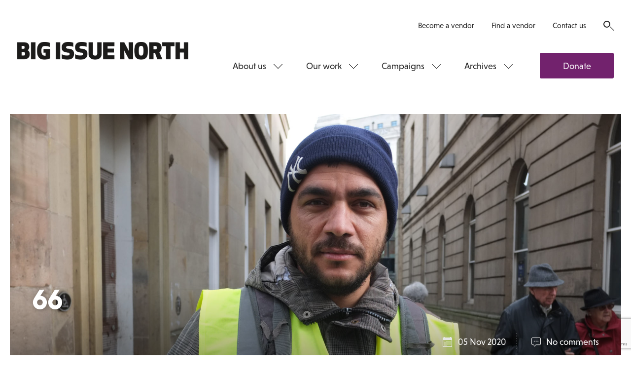

--- FILE ---
content_type: text/html; charset=utf-8
request_url: https://www.google.com/recaptcha/api2/anchor?ar=1&k=6LfiYggUAAAAADn788W0ymLkgeW1eW-EwhIaVp1u&co=aHR0cHM6Ly93d3cuYmlnaXNzdWVub3J0aC5jb206NDQz&hl=en&v=PoyoqOPhxBO7pBk68S4YbpHZ&size=normal&anchor-ms=20000&execute-ms=30000&cb=9pg7gqpphtgi
body_size: 49464
content:
<!DOCTYPE HTML><html dir="ltr" lang="en"><head><meta http-equiv="Content-Type" content="text/html; charset=UTF-8">
<meta http-equiv="X-UA-Compatible" content="IE=edge">
<title>reCAPTCHA</title>
<style type="text/css">
/* cyrillic-ext */
@font-face {
  font-family: 'Roboto';
  font-style: normal;
  font-weight: 400;
  font-stretch: 100%;
  src: url(//fonts.gstatic.com/s/roboto/v48/KFO7CnqEu92Fr1ME7kSn66aGLdTylUAMa3GUBHMdazTgWw.woff2) format('woff2');
  unicode-range: U+0460-052F, U+1C80-1C8A, U+20B4, U+2DE0-2DFF, U+A640-A69F, U+FE2E-FE2F;
}
/* cyrillic */
@font-face {
  font-family: 'Roboto';
  font-style: normal;
  font-weight: 400;
  font-stretch: 100%;
  src: url(//fonts.gstatic.com/s/roboto/v48/KFO7CnqEu92Fr1ME7kSn66aGLdTylUAMa3iUBHMdazTgWw.woff2) format('woff2');
  unicode-range: U+0301, U+0400-045F, U+0490-0491, U+04B0-04B1, U+2116;
}
/* greek-ext */
@font-face {
  font-family: 'Roboto';
  font-style: normal;
  font-weight: 400;
  font-stretch: 100%;
  src: url(//fonts.gstatic.com/s/roboto/v48/KFO7CnqEu92Fr1ME7kSn66aGLdTylUAMa3CUBHMdazTgWw.woff2) format('woff2');
  unicode-range: U+1F00-1FFF;
}
/* greek */
@font-face {
  font-family: 'Roboto';
  font-style: normal;
  font-weight: 400;
  font-stretch: 100%;
  src: url(//fonts.gstatic.com/s/roboto/v48/KFO7CnqEu92Fr1ME7kSn66aGLdTylUAMa3-UBHMdazTgWw.woff2) format('woff2');
  unicode-range: U+0370-0377, U+037A-037F, U+0384-038A, U+038C, U+038E-03A1, U+03A3-03FF;
}
/* math */
@font-face {
  font-family: 'Roboto';
  font-style: normal;
  font-weight: 400;
  font-stretch: 100%;
  src: url(//fonts.gstatic.com/s/roboto/v48/KFO7CnqEu92Fr1ME7kSn66aGLdTylUAMawCUBHMdazTgWw.woff2) format('woff2');
  unicode-range: U+0302-0303, U+0305, U+0307-0308, U+0310, U+0312, U+0315, U+031A, U+0326-0327, U+032C, U+032F-0330, U+0332-0333, U+0338, U+033A, U+0346, U+034D, U+0391-03A1, U+03A3-03A9, U+03B1-03C9, U+03D1, U+03D5-03D6, U+03F0-03F1, U+03F4-03F5, U+2016-2017, U+2034-2038, U+203C, U+2040, U+2043, U+2047, U+2050, U+2057, U+205F, U+2070-2071, U+2074-208E, U+2090-209C, U+20D0-20DC, U+20E1, U+20E5-20EF, U+2100-2112, U+2114-2115, U+2117-2121, U+2123-214F, U+2190, U+2192, U+2194-21AE, U+21B0-21E5, U+21F1-21F2, U+21F4-2211, U+2213-2214, U+2216-22FF, U+2308-230B, U+2310, U+2319, U+231C-2321, U+2336-237A, U+237C, U+2395, U+239B-23B7, U+23D0, U+23DC-23E1, U+2474-2475, U+25AF, U+25B3, U+25B7, U+25BD, U+25C1, U+25CA, U+25CC, U+25FB, U+266D-266F, U+27C0-27FF, U+2900-2AFF, U+2B0E-2B11, U+2B30-2B4C, U+2BFE, U+3030, U+FF5B, U+FF5D, U+1D400-1D7FF, U+1EE00-1EEFF;
}
/* symbols */
@font-face {
  font-family: 'Roboto';
  font-style: normal;
  font-weight: 400;
  font-stretch: 100%;
  src: url(//fonts.gstatic.com/s/roboto/v48/KFO7CnqEu92Fr1ME7kSn66aGLdTylUAMaxKUBHMdazTgWw.woff2) format('woff2');
  unicode-range: U+0001-000C, U+000E-001F, U+007F-009F, U+20DD-20E0, U+20E2-20E4, U+2150-218F, U+2190, U+2192, U+2194-2199, U+21AF, U+21E6-21F0, U+21F3, U+2218-2219, U+2299, U+22C4-22C6, U+2300-243F, U+2440-244A, U+2460-24FF, U+25A0-27BF, U+2800-28FF, U+2921-2922, U+2981, U+29BF, U+29EB, U+2B00-2BFF, U+4DC0-4DFF, U+FFF9-FFFB, U+10140-1018E, U+10190-1019C, U+101A0, U+101D0-101FD, U+102E0-102FB, U+10E60-10E7E, U+1D2C0-1D2D3, U+1D2E0-1D37F, U+1F000-1F0FF, U+1F100-1F1AD, U+1F1E6-1F1FF, U+1F30D-1F30F, U+1F315, U+1F31C, U+1F31E, U+1F320-1F32C, U+1F336, U+1F378, U+1F37D, U+1F382, U+1F393-1F39F, U+1F3A7-1F3A8, U+1F3AC-1F3AF, U+1F3C2, U+1F3C4-1F3C6, U+1F3CA-1F3CE, U+1F3D4-1F3E0, U+1F3ED, U+1F3F1-1F3F3, U+1F3F5-1F3F7, U+1F408, U+1F415, U+1F41F, U+1F426, U+1F43F, U+1F441-1F442, U+1F444, U+1F446-1F449, U+1F44C-1F44E, U+1F453, U+1F46A, U+1F47D, U+1F4A3, U+1F4B0, U+1F4B3, U+1F4B9, U+1F4BB, U+1F4BF, U+1F4C8-1F4CB, U+1F4D6, U+1F4DA, U+1F4DF, U+1F4E3-1F4E6, U+1F4EA-1F4ED, U+1F4F7, U+1F4F9-1F4FB, U+1F4FD-1F4FE, U+1F503, U+1F507-1F50B, U+1F50D, U+1F512-1F513, U+1F53E-1F54A, U+1F54F-1F5FA, U+1F610, U+1F650-1F67F, U+1F687, U+1F68D, U+1F691, U+1F694, U+1F698, U+1F6AD, U+1F6B2, U+1F6B9-1F6BA, U+1F6BC, U+1F6C6-1F6CF, U+1F6D3-1F6D7, U+1F6E0-1F6EA, U+1F6F0-1F6F3, U+1F6F7-1F6FC, U+1F700-1F7FF, U+1F800-1F80B, U+1F810-1F847, U+1F850-1F859, U+1F860-1F887, U+1F890-1F8AD, U+1F8B0-1F8BB, U+1F8C0-1F8C1, U+1F900-1F90B, U+1F93B, U+1F946, U+1F984, U+1F996, U+1F9E9, U+1FA00-1FA6F, U+1FA70-1FA7C, U+1FA80-1FA89, U+1FA8F-1FAC6, U+1FACE-1FADC, U+1FADF-1FAE9, U+1FAF0-1FAF8, U+1FB00-1FBFF;
}
/* vietnamese */
@font-face {
  font-family: 'Roboto';
  font-style: normal;
  font-weight: 400;
  font-stretch: 100%;
  src: url(//fonts.gstatic.com/s/roboto/v48/KFO7CnqEu92Fr1ME7kSn66aGLdTylUAMa3OUBHMdazTgWw.woff2) format('woff2');
  unicode-range: U+0102-0103, U+0110-0111, U+0128-0129, U+0168-0169, U+01A0-01A1, U+01AF-01B0, U+0300-0301, U+0303-0304, U+0308-0309, U+0323, U+0329, U+1EA0-1EF9, U+20AB;
}
/* latin-ext */
@font-face {
  font-family: 'Roboto';
  font-style: normal;
  font-weight: 400;
  font-stretch: 100%;
  src: url(//fonts.gstatic.com/s/roboto/v48/KFO7CnqEu92Fr1ME7kSn66aGLdTylUAMa3KUBHMdazTgWw.woff2) format('woff2');
  unicode-range: U+0100-02BA, U+02BD-02C5, U+02C7-02CC, U+02CE-02D7, U+02DD-02FF, U+0304, U+0308, U+0329, U+1D00-1DBF, U+1E00-1E9F, U+1EF2-1EFF, U+2020, U+20A0-20AB, U+20AD-20C0, U+2113, U+2C60-2C7F, U+A720-A7FF;
}
/* latin */
@font-face {
  font-family: 'Roboto';
  font-style: normal;
  font-weight: 400;
  font-stretch: 100%;
  src: url(//fonts.gstatic.com/s/roboto/v48/KFO7CnqEu92Fr1ME7kSn66aGLdTylUAMa3yUBHMdazQ.woff2) format('woff2');
  unicode-range: U+0000-00FF, U+0131, U+0152-0153, U+02BB-02BC, U+02C6, U+02DA, U+02DC, U+0304, U+0308, U+0329, U+2000-206F, U+20AC, U+2122, U+2191, U+2193, U+2212, U+2215, U+FEFF, U+FFFD;
}
/* cyrillic-ext */
@font-face {
  font-family: 'Roboto';
  font-style: normal;
  font-weight: 500;
  font-stretch: 100%;
  src: url(//fonts.gstatic.com/s/roboto/v48/KFO7CnqEu92Fr1ME7kSn66aGLdTylUAMa3GUBHMdazTgWw.woff2) format('woff2');
  unicode-range: U+0460-052F, U+1C80-1C8A, U+20B4, U+2DE0-2DFF, U+A640-A69F, U+FE2E-FE2F;
}
/* cyrillic */
@font-face {
  font-family: 'Roboto';
  font-style: normal;
  font-weight: 500;
  font-stretch: 100%;
  src: url(//fonts.gstatic.com/s/roboto/v48/KFO7CnqEu92Fr1ME7kSn66aGLdTylUAMa3iUBHMdazTgWw.woff2) format('woff2');
  unicode-range: U+0301, U+0400-045F, U+0490-0491, U+04B0-04B1, U+2116;
}
/* greek-ext */
@font-face {
  font-family: 'Roboto';
  font-style: normal;
  font-weight: 500;
  font-stretch: 100%;
  src: url(//fonts.gstatic.com/s/roboto/v48/KFO7CnqEu92Fr1ME7kSn66aGLdTylUAMa3CUBHMdazTgWw.woff2) format('woff2');
  unicode-range: U+1F00-1FFF;
}
/* greek */
@font-face {
  font-family: 'Roboto';
  font-style: normal;
  font-weight: 500;
  font-stretch: 100%;
  src: url(//fonts.gstatic.com/s/roboto/v48/KFO7CnqEu92Fr1ME7kSn66aGLdTylUAMa3-UBHMdazTgWw.woff2) format('woff2');
  unicode-range: U+0370-0377, U+037A-037F, U+0384-038A, U+038C, U+038E-03A1, U+03A3-03FF;
}
/* math */
@font-face {
  font-family: 'Roboto';
  font-style: normal;
  font-weight: 500;
  font-stretch: 100%;
  src: url(//fonts.gstatic.com/s/roboto/v48/KFO7CnqEu92Fr1ME7kSn66aGLdTylUAMawCUBHMdazTgWw.woff2) format('woff2');
  unicode-range: U+0302-0303, U+0305, U+0307-0308, U+0310, U+0312, U+0315, U+031A, U+0326-0327, U+032C, U+032F-0330, U+0332-0333, U+0338, U+033A, U+0346, U+034D, U+0391-03A1, U+03A3-03A9, U+03B1-03C9, U+03D1, U+03D5-03D6, U+03F0-03F1, U+03F4-03F5, U+2016-2017, U+2034-2038, U+203C, U+2040, U+2043, U+2047, U+2050, U+2057, U+205F, U+2070-2071, U+2074-208E, U+2090-209C, U+20D0-20DC, U+20E1, U+20E5-20EF, U+2100-2112, U+2114-2115, U+2117-2121, U+2123-214F, U+2190, U+2192, U+2194-21AE, U+21B0-21E5, U+21F1-21F2, U+21F4-2211, U+2213-2214, U+2216-22FF, U+2308-230B, U+2310, U+2319, U+231C-2321, U+2336-237A, U+237C, U+2395, U+239B-23B7, U+23D0, U+23DC-23E1, U+2474-2475, U+25AF, U+25B3, U+25B7, U+25BD, U+25C1, U+25CA, U+25CC, U+25FB, U+266D-266F, U+27C0-27FF, U+2900-2AFF, U+2B0E-2B11, U+2B30-2B4C, U+2BFE, U+3030, U+FF5B, U+FF5D, U+1D400-1D7FF, U+1EE00-1EEFF;
}
/* symbols */
@font-face {
  font-family: 'Roboto';
  font-style: normal;
  font-weight: 500;
  font-stretch: 100%;
  src: url(//fonts.gstatic.com/s/roboto/v48/KFO7CnqEu92Fr1ME7kSn66aGLdTylUAMaxKUBHMdazTgWw.woff2) format('woff2');
  unicode-range: U+0001-000C, U+000E-001F, U+007F-009F, U+20DD-20E0, U+20E2-20E4, U+2150-218F, U+2190, U+2192, U+2194-2199, U+21AF, U+21E6-21F0, U+21F3, U+2218-2219, U+2299, U+22C4-22C6, U+2300-243F, U+2440-244A, U+2460-24FF, U+25A0-27BF, U+2800-28FF, U+2921-2922, U+2981, U+29BF, U+29EB, U+2B00-2BFF, U+4DC0-4DFF, U+FFF9-FFFB, U+10140-1018E, U+10190-1019C, U+101A0, U+101D0-101FD, U+102E0-102FB, U+10E60-10E7E, U+1D2C0-1D2D3, U+1D2E0-1D37F, U+1F000-1F0FF, U+1F100-1F1AD, U+1F1E6-1F1FF, U+1F30D-1F30F, U+1F315, U+1F31C, U+1F31E, U+1F320-1F32C, U+1F336, U+1F378, U+1F37D, U+1F382, U+1F393-1F39F, U+1F3A7-1F3A8, U+1F3AC-1F3AF, U+1F3C2, U+1F3C4-1F3C6, U+1F3CA-1F3CE, U+1F3D4-1F3E0, U+1F3ED, U+1F3F1-1F3F3, U+1F3F5-1F3F7, U+1F408, U+1F415, U+1F41F, U+1F426, U+1F43F, U+1F441-1F442, U+1F444, U+1F446-1F449, U+1F44C-1F44E, U+1F453, U+1F46A, U+1F47D, U+1F4A3, U+1F4B0, U+1F4B3, U+1F4B9, U+1F4BB, U+1F4BF, U+1F4C8-1F4CB, U+1F4D6, U+1F4DA, U+1F4DF, U+1F4E3-1F4E6, U+1F4EA-1F4ED, U+1F4F7, U+1F4F9-1F4FB, U+1F4FD-1F4FE, U+1F503, U+1F507-1F50B, U+1F50D, U+1F512-1F513, U+1F53E-1F54A, U+1F54F-1F5FA, U+1F610, U+1F650-1F67F, U+1F687, U+1F68D, U+1F691, U+1F694, U+1F698, U+1F6AD, U+1F6B2, U+1F6B9-1F6BA, U+1F6BC, U+1F6C6-1F6CF, U+1F6D3-1F6D7, U+1F6E0-1F6EA, U+1F6F0-1F6F3, U+1F6F7-1F6FC, U+1F700-1F7FF, U+1F800-1F80B, U+1F810-1F847, U+1F850-1F859, U+1F860-1F887, U+1F890-1F8AD, U+1F8B0-1F8BB, U+1F8C0-1F8C1, U+1F900-1F90B, U+1F93B, U+1F946, U+1F984, U+1F996, U+1F9E9, U+1FA00-1FA6F, U+1FA70-1FA7C, U+1FA80-1FA89, U+1FA8F-1FAC6, U+1FACE-1FADC, U+1FADF-1FAE9, U+1FAF0-1FAF8, U+1FB00-1FBFF;
}
/* vietnamese */
@font-face {
  font-family: 'Roboto';
  font-style: normal;
  font-weight: 500;
  font-stretch: 100%;
  src: url(//fonts.gstatic.com/s/roboto/v48/KFO7CnqEu92Fr1ME7kSn66aGLdTylUAMa3OUBHMdazTgWw.woff2) format('woff2');
  unicode-range: U+0102-0103, U+0110-0111, U+0128-0129, U+0168-0169, U+01A0-01A1, U+01AF-01B0, U+0300-0301, U+0303-0304, U+0308-0309, U+0323, U+0329, U+1EA0-1EF9, U+20AB;
}
/* latin-ext */
@font-face {
  font-family: 'Roboto';
  font-style: normal;
  font-weight: 500;
  font-stretch: 100%;
  src: url(//fonts.gstatic.com/s/roboto/v48/KFO7CnqEu92Fr1ME7kSn66aGLdTylUAMa3KUBHMdazTgWw.woff2) format('woff2');
  unicode-range: U+0100-02BA, U+02BD-02C5, U+02C7-02CC, U+02CE-02D7, U+02DD-02FF, U+0304, U+0308, U+0329, U+1D00-1DBF, U+1E00-1E9F, U+1EF2-1EFF, U+2020, U+20A0-20AB, U+20AD-20C0, U+2113, U+2C60-2C7F, U+A720-A7FF;
}
/* latin */
@font-face {
  font-family: 'Roboto';
  font-style: normal;
  font-weight: 500;
  font-stretch: 100%;
  src: url(//fonts.gstatic.com/s/roboto/v48/KFO7CnqEu92Fr1ME7kSn66aGLdTylUAMa3yUBHMdazQ.woff2) format('woff2');
  unicode-range: U+0000-00FF, U+0131, U+0152-0153, U+02BB-02BC, U+02C6, U+02DA, U+02DC, U+0304, U+0308, U+0329, U+2000-206F, U+20AC, U+2122, U+2191, U+2193, U+2212, U+2215, U+FEFF, U+FFFD;
}
/* cyrillic-ext */
@font-face {
  font-family: 'Roboto';
  font-style: normal;
  font-weight: 900;
  font-stretch: 100%;
  src: url(//fonts.gstatic.com/s/roboto/v48/KFO7CnqEu92Fr1ME7kSn66aGLdTylUAMa3GUBHMdazTgWw.woff2) format('woff2');
  unicode-range: U+0460-052F, U+1C80-1C8A, U+20B4, U+2DE0-2DFF, U+A640-A69F, U+FE2E-FE2F;
}
/* cyrillic */
@font-face {
  font-family: 'Roboto';
  font-style: normal;
  font-weight: 900;
  font-stretch: 100%;
  src: url(//fonts.gstatic.com/s/roboto/v48/KFO7CnqEu92Fr1ME7kSn66aGLdTylUAMa3iUBHMdazTgWw.woff2) format('woff2');
  unicode-range: U+0301, U+0400-045F, U+0490-0491, U+04B0-04B1, U+2116;
}
/* greek-ext */
@font-face {
  font-family: 'Roboto';
  font-style: normal;
  font-weight: 900;
  font-stretch: 100%;
  src: url(//fonts.gstatic.com/s/roboto/v48/KFO7CnqEu92Fr1ME7kSn66aGLdTylUAMa3CUBHMdazTgWw.woff2) format('woff2');
  unicode-range: U+1F00-1FFF;
}
/* greek */
@font-face {
  font-family: 'Roboto';
  font-style: normal;
  font-weight: 900;
  font-stretch: 100%;
  src: url(//fonts.gstatic.com/s/roboto/v48/KFO7CnqEu92Fr1ME7kSn66aGLdTylUAMa3-UBHMdazTgWw.woff2) format('woff2');
  unicode-range: U+0370-0377, U+037A-037F, U+0384-038A, U+038C, U+038E-03A1, U+03A3-03FF;
}
/* math */
@font-face {
  font-family: 'Roboto';
  font-style: normal;
  font-weight: 900;
  font-stretch: 100%;
  src: url(//fonts.gstatic.com/s/roboto/v48/KFO7CnqEu92Fr1ME7kSn66aGLdTylUAMawCUBHMdazTgWw.woff2) format('woff2');
  unicode-range: U+0302-0303, U+0305, U+0307-0308, U+0310, U+0312, U+0315, U+031A, U+0326-0327, U+032C, U+032F-0330, U+0332-0333, U+0338, U+033A, U+0346, U+034D, U+0391-03A1, U+03A3-03A9, U+03B1-03C9, U+03D1, U+03D5-03D6, U+03F0-03F1, U+03F4-03F5, U+2016-2017, U+2034-2038, U+203C, U+2040, U+2043, U+2047, U+2050, U+2057, U+205F, U+2070-2071, U+2074-208E, U+2090-209C, U+20D0-20DC, U+20E1, U+20E5-20EF, U+2100-2112, U+2114-2115, U+2117-2121, U+2123-214F, U+2190, U+2192, U+2194-21AE, U+21B0-21E5, U+21F1-21F2, U+21F4-2211, U+2213-2214, U+2216-22FF, U+2308-230B, U+2310, U+2319, U+231C-2321, U+2336-237A, U+237C, U+2395, U+239B-23B7, U+23D0, U+23DC-23E1, U+2474-2475, U+25AF, U+25B3, U+25B7, U+25BD, U+25C1, U+25CA, U+25CC, U+25FB, U+266D-266F, U+27C0-27FF, U+2900-2AFF, U+2B0E-2B11, U+2B30-2B4C, U+2BFE, U+3030, U+FF5B, U+FF5D, U+1D400-1D7FF, U+1EE00-1EEFF;
}
/* symbols */
@font-face {
  font-family: 'Roboto';
  font-style: normal;
  font-weight: 900;
  font-stretch: 100%;
  src: url(//fonts.gstatic.com/s/roboto/v48/KFO7CnqEu92Fr1ME7kSn66aGLdTylUAMaxKUBHMdazTgWw.woff2) format('woff2');
  unicode-range: U+0001-000C, U+000E-001F, U+007F-009F, U+20DD-20E0, U+20E2-20E4, U+2150-218F, U+2190, U+2192, U+2194-2199, U+21AF, U+21E6-21F0, U+21F3, U+2218-2219, U+2299, U+22C4-22C6, U+2300-243F, U+2440-244A, U+2460-24FF, U+25A0-27BF, U+2800-28FF, U+2921-2922, U+2981, U+29BF, U+29EB, U+2B00-2BFF, U+4DC0-4DFF, U+FFF9-FFFB, U+10140-1018E, U+10190-1019C, U+101A0, U+101D0-101FD, U+102E0-102FB, U+10E60-10E7E, U+1D2C0-1D2D3, U+1D2E0-1D37F, U+1F000-1F0FF, U+1F100-1F1AD, U+1F1E6-1F1FF, U+1F30D-1F30F, U+1F315, U+1F31C, U+1F31E, U+1F320-1F32C, U+1F336, U+1F378, U+1F37D, U+1F382, U+1F393-1F39F, U+1F3A7-1F3A8, U+1F3AC-1F3AF, U+1F3C2, U+1F3C4-1F3C6, U+1F3CA-1F3CE, U+1F3D4-1F3E0, U+1F3ED, U+1F3F1-1F3F3, U+1F3F5-1F3F7, U+1F408, U+1F415, U+1F41F, U+1F426, U+1F43F, U+1F441-1F442, U+1F444, U+1F446-1F449, U+1F44C-1F44E, U+1F453, U+1F46A, U+1F47D, U+1F4A3, U+1F4B0, U+1F4B3, U+1F4B9, U+1F4BB, U+1F4BF, U+1F4C8-1F4CB, U+1F4D6, U+1F4DA, U+1F4DF, U+1F4E3-1F4E6, U+1F4EA-1F4ED, U+1F4F7, U+1F4F9-1F4FB, U+1F4FD-1F4FE, U+1F503, U+1F507-1F50B, U+1F50D, U+1F512-1F513, U+1F53E-1F54A, U+1F54F-1F5FA, U+1F610, U+1F650-1F67F, U+1F687, U+1F68D, U+1F691, U+1F694, U+1F698, U+1F6AD, U+1F6B2, U+1F6B9-1F6BA, U+1F6BC, U+1F6C6-1F6CF, U+1F6D3-1F6D7, U+1F6E0-1F6EA, U+1F6F0-1F6F3, U+1F6F7-1F6FC, U+1F700-1F7FF, U+1F800-1F80B, U+1F810-1F847, U+1F850-1F859, U+1F860-1F887, U+1F890-1F8AD, U+1F8B0-1F8BB, U+1F8C0-1F8C1, U+1F900-1F90B, U+1F93B, U+1F946, U+1F984, U+1F996, U+1F9E9, U+1FA00-1FA6F, U+1FA70-1FA7C, U+1FA80-1FA89, U+1FA8F-1FAC6, U+1FACE-1FADC, U+1FADF-1FAE9, U+1FAF0-1FAF8, U+1FB00-1FBFF;
}
/* vietnamese */
@font-face {
  font-family: 'Roboto';
  font-style: normal;
  font-weight: 900;
  font-stretch: 100%;
  src: url(//fonts.gstatic.com/s/roboto/v48/KFO7CnqEu92Fr1ME7kSn66aGLdTylUAMa3OUBHMdazTgWw.woff2) format('woff2');
  unicode-range: U+0102-0103, U+0110-0111, U+0128-0129, U+0168-0169, U+01A0-01A1, U+01AF-01B0, U+0300-0301, U+0303-0304, U+0308-0309, U+0323, U+0329, U+1EA0-1EF9, U+20AB;
}
/* latin-ext */
@font-face {
  font-family: 'Roboto';
  font-style: normal;
  font-weight: 900;
  font-stretch: 100%;
  src: url(//fonts.gstatic.com/s/roboto/v48/KFO7CnqEu92Fr1ME7kSn66aGLdTylUAMa3KUBHMdazTgWw.woff2) format('woff2');
  unicode-range: U+0100-02BA, U+02BD-02C5, U+02C7-02CC, U+02CE-02D7, U+02DD-02FF, U+0304, U+0308, U+0329, U+1D00-1DBF, U+1E00-1E9F, U+1EF2-1EFF, U+2020, U+20A0-20AB, U+20AD-20C0, U+2113, U+2C60-2C7F, U+A720-A7FF;
}
/* latin */
@font-face {
  font-family: 'Roboto';
  font-style: normal;
  font-weight: 900;
  font-stretch: 100%;
  src: url(//fonts.gstatic.com/s/roboto/v48/KFO7CnqEu92Fr1ME7kSn66aGLdTylUAMa3yUBHMdazQ.woff2) format('woff2');
  unicode-range: U+0000-00FF, U+0131, U+0152-0153, U+02BB-02BC, U+02C6, U+02DA, U+02DC, U+0304, U+0308, U+0329, U+2000-206F, U+20AC, U+2122, U+2191, U+2193, U+2212, U+2215, U+FEFF, U+FFFD;
}

</style>
<link rel="stylesheet" type="text/css" href="https://www.gstatic.com/recaptcha/releases/PoyoqOPhxBO7pBk68S4YbpHZ/styles__ltr.css">
<script nonce="2IWEdKl99lExY4wRQBvQtw" type="text/javascript">window['__recaptcha_api'] = 'https://www.google.com/recaptcha/api2/';</script>
<script type="text/javascript" src="https://www.gstatic.com/recaptcha/releases/PoyoqOPhxBO7pBk68S4YbpHZ/recaptcha__en.js" nonce="2IWEdKl99lExY4wRQBvQtw">
      
    </script></head>
<body><div id="rc-anchor-alert" class="rc-anchor-alert"></div>
<input type="hidden" id="recaptcha-token" value="[base64]">
<script type="text/javascript" nonce="2IWEdKl99lExY4wRQBvQtw">
      recaptcha.anchor.Main.init("[\x22ainput\x22,[\x22bgdata\x22,\x22\x22,\[base64]/[base64]/[base64]/[base64]/[base64]/[base64]/[base64]/[base64]/[base64]/[base64]\\u003d\x22,\[base64]\x22,\x22wqwmwrk8w7JARsO5ZhBUCj4Ww6DDvwnDssO+Bis8Smk2w43Cvk14Z15BFnLDiVjCrwcydHs2wrbDi3DCoyxPdmIUWFQ8BMK9w64bYQPCvcKEwrEnwroiRMOPIcKXChJzKMO4woxswoNOw5DCg8O5XsOEL2zDh8O5JsK/wqHCowBtw4bDv3XCjSnCscOjw7XDt8ODwqQ5w7E9LSUHwoEZehtpwoPDlMOKPMKpw7/[base64]/[base64]/NsK+w7zCisKOwqTCkw4VBMKEcHxWw6BAwr5MwrYgw7pnw4/DgE4CG8OmwqJXw4hCJVk3wo/DqB7DmcK/[base64]/Cs8KgFMKdwopWwovCtMK0aMOwSCwdwpY8YMKtwr7CmR7Cl8OiccOGanrDp3dLAMOUwpMxw4fDh8OKDkRcJVhvwqR2wpQWD8K9w6U3wpXDhHhzwpnCnlx0wpHCji1KV8Otw4HDv8Kzw6/DiTBNC23CvcOYXgdtYsK3AB7Ci3vCnsOIanTCjy4BKX/DkyTCmsOQwrvChMOoBlPCvRk/wo/DvQg2wojCvMKOwoRfwo7DhjJYfRzDhsOpw6lLO8OpwoDDhnrDg8OacDjCoVFfwrzDsMOgwqAkwqFAB8KpPVdneMK0wokkSMOlF8OYworCr8OVw4HDigsXNsKqV8KSdTXChFZpwqkHwrQ1QsKgwp7DnC/Cpk5fZ8KIEsKAwowbM1hBPBsBe8KhwqvCsgrDr8Kowr3CrAxbATcpFjhVw4Mhw7rDmV99woLDjQfCqEvDpsOiH8KlIsK1wpZxVRTClsKEAW7DssOmw4DDjA7Dp3QXwq3CqDcUwqHDjTHDisOkw6dqwqnDr8O/w6ZKwoc+w7wIw4cvccKCEcOuDHnDicKOG2AiVMKPw60qw4vDpWvCgC53w4XCh8OPwqVpJ8KMAUDDmMOuGcOSQR7DugXDpMKGDy9bMg7DqcOvc2fCpMO2wo/DsCjCmTjDoMKTwqxeOSUPJMOBfmRuw68Qw4pbfMKqw5NpeFrDm8O1w7/DucKGScOaw5Z+T0zCtkrCq8KUfMOEw4rDtcKYwpHCk8OMwpLCs0xFwpoySG/DiBhLJlfDqBHCmMKdw6nDs0YIwq4rw7U4wroAYcKHY8KKBS/DpsKaw65GLxpaaMOhcCNlb8Ktwp5AWMOwOMO5QcK7egvDm2FqAcKkw6dbwovDrcKMwrPDvcKnVSYmwoodO8OzwpXDn8KVCcKiIsKPwrhPw5RUwp/DmAvCvMK6MVkCelvDvWDDlkgHbmJTSWHCiDbDok7Dj8O5AxUZXsKXwqnCoXvCjxnCpsK+wrvCpcOiwrx6w4pREWrCp1bCnw3ColXDiSvDmMOUNMKkCsKOw5TDoDovci7DusOPwr5Tw7RQQjnCqD44Aw9vw6BOBDtnw7kjw4bDtMO/w5R5WMKIw7hmN2oMXXrDt8OfL8ODWMOybHthwq0cC8KQXHttwq4Ow5Q9w4/DvMOXwoUvMxjCu8KswpDDtzVhCHVyZ8KTIEXDnMKdwqd3JcKGXWM/FcK/dMOlwpk1Gl1qXsOKRS/DugDCjMOZwp7Cm8OXJ8OGwpAXwqTDssKVPgnCicKETMK6dhhaf8OvKETCiSAyw5zDjwzDuFHCmC3DvjjDmHU8wojDii/DvsO4EBYXBcK1wpZpw6kLw7nDoiE9w41nJ8KJSxbCnMK0DcOfbU/CjQnDhSUMPTclP8OuH8Osw600w4V2MsOjwrXDq2MtKX7DhcKWwrcHLMO0EVbDpMO3wrPCscK0wp1swqFXR3FvGHnCuSbChEzDpVvCrMKpW8OTWcOcCFvDvMOheg7Dv1xIeVzDucK5EMO4wrccGGsNcMOtfMKxwocUWsKzw67DsnABJFDCik5dwoACwo/CpnLDkAFhw4ZMwqDCuHDCvcKFScKswp3CpAFmworDnWFLVMKlX2A2w59Hw7Iww7Jnw7V3YcOnDsOBdMOjR8OUHMO1w4fDlRDCnHjChsKjwofDj8K3XU/DoisowqHCqcOFwrHCpMKlHBd5wqhgwpjDmQI9McOJw67CmDE+wrZqw4UfZ8OqwonDgEgXSEtvFcKkBsOkwqYWHsO9flzClsKPaMOdIcKUwrFXesK7a8KXwpp5bT7CoCHCmz9pw5N8dX/DjcKZRcKywqo3acKedMKlbVnCp8OJEMKJw7rCpsKkOVpqw6VZwrXDk1hEwqvCoB9SwpbCscKLA3tLPD0eE8ODEmvCuhlnWiAqGDjDsA/CnsOBJEUAw6tBHsOgA8KcZsOowpdpwr3Dj3dgFCLClz5dUBtIw51VYwnCv8OlNz3Cj2xTwpEHLC4vwpfDu8OUwpzCpMOAw5c2w4XCkABbwpDDn8OiwrLCh8ORXlFkGsOqQRzCn8KQeMKwGwHCowYNw4/CvsKJw4DDp8OPw7AwcsOcAA/DuMK3w4s6w7fCsz3DvsOCZMObAsKebcOTQHZcw7AVC8OhD2PDlMOcVCzCrGzDqRsdZsOmw5Yiwpx/woF7wpNAwrFvw5B4C1NiwqJGw7dDaxHDtMKIL8KAdcKuE8KgYsO8W0LDlik6w5JoWSvDgsO4NFcQQ8KgeyPCqsOIRcO/wrHDvMKDZAnDh8KPXBfDh8KDwrHCn8KswoIpb8OawootPSPCqRbCr2HCjsOaQsO2D8OAYA57wpTDkkldwqrCrDJ5A8OCw6oYWHYMwqjCiMO4U8KWFEwSLlDDosKOw7pZw6/Dg27CgXjCmRbDuWZAwpPDrsOqw5UBIcOpwrzCtsKbw74rYMK+wpDCuMKhT8OMRcK5w7NfOi5lworDkVrDhcKxVsOhw4slwpR9JsOZW8OGwpAdw4x0SRbDoCBxw5LCiTgLw7kAERvCh8OXw6HDpV/CkBZATMODCg7CisODwp3CrsOewqXCgWIYG8KWwrkrNCnCncOOwpQpDRYIw6TCicOdScO3wp4HYh7CuMOhwoU/w4wQbMKgw7vCvMKDwqPDisK4e1vDvSUDUA7CmGlsUGkGYcOowrYuY8KDFMK1Z8OwwpgNRcOFw70rcsKxLMKKY3gKw7XCg8KNT8OAVjw/QMOPacOvworCtjgYaFJsw4gBwobCj8K+w6k8DMOEEsOWw683w4bCj8OcwoIiNMOXfcOjN3LCusKIw4Mbw7RYM2h7a8KXwosSw6cBwpUnXMK2wr0IwrFoMMO5OMOqw64FwqLCil7CkcKIw5PDjcK0ThcacMO/RzvCt8K4wo51wrrClsODNsK4wozCmsOMwqkrbsOXw5MFAyHCijEoIMKsw4LCvcOrw4oVcH/DuzzDusODW0nDsjFrXMKQImXDssOjdMObFcOtw6wdNMOdw6zDu8OYw5vDk3VYIgvDhz07w4hqw4Q/SMKDwr3CicO5wrklw6DCmnozwpvCh8O4wr/Cr25WwpNlwpMOA8Khw7XDohPCkUzDmMOKAMK/wp/DtcKpMMKiw7DDnsODw4IMw79oCX/CqsKITQRww5LDjMOrwofDicK8wqV6wozDgsOEwpJTw7nDssOBwojCoMOLUjocRQXDn8K/AcK8UivCuR1lHmHChT1uw5PCiifCrsOiwrwtw7sDZHk4TcKPw6E/I0BUwqzClm4rw4jDo8OQdSRAwpU5w4nDncOJGcO7wrbDomAbw6fDvsOSJEjCpsK0w4PCkjIBBVZZw55xFcKjfiXDvAzCt8KmasKqWMO6w6LDpV7Cr8OkRMKnwo/Dg8K6OcOAwrNLw57DjgdxUMK0wrdjEi/[base64]/DnhkWwq7CllVAwovDvcKWWWwacsOIPA5VXWzDo8KtUcKlwrPChMORJVcxwqNvAMKSdMOKDcOpJcKwFcOVwoTDi8OZKl/CqQhkw6zChsK5P8OYw7Evw4TCvcKpeSRgXMKQw77Ck8OHYzIcaMOswrdBwrbDnk7CpMOBw7B4ScKZPcOnBcO4w6/DocOnfTJyw6oZw4Y6wrHCn3nCt8KDNsODw6vDhiQdwo1CwoJ3wrBDwr3DpX7DunXCuX1tw4nCi8Owwq/DhH7CqsODw7vDh03CsTzCvmPDrsOCQAzDrkTDoMKqwr/DhcK4FsKJG8KlSsO/JcOww5bCpcOywpDDkG4HLzAhRzNUXsK8W8O6wrDDtsKuwqZhwobDm1cfYcK+Si5JCsKBchdGw7QRwoc5P8KsccKoV8KZSMKYPMKKw4oaJHbDssOpw5EyWsKuwoBrw5PCu0fClsOtw5HCjcKTw5jDqsOvw5gqw4l0Z8OSw4JFbR3DusOZC8KJwqITwoXCql/[base64]/Cp8KXH8OrLwnCsMOtw6bDtsOqwqUpVMKAwpfCoTrDmsKow5/DhsOUcMOQwpnCgcOQPsKqwpPDl8Oba8OYwp1rCMKCwrjCpMOGV8OaA8OaLA3DkyYWw7oqwrDCjMOZGsOQwrTDnVYewonCmsK6w49vTAjDmcONUcOqwoDCnlvCiQoHwoUkwogAw7FBfSjClXURwrrCpMKOdcKsAkXCtcKVwo4Rw5zDoAJFwpxkElHCoH/CvDh7wpw1wqwjw50GQyHCkcKUw6AUdj5aQFomaAB1RMOKISotw51Tw73CisOywoZ6QGZdw4UzOSB5wr/[base64]/C0nDmlTDgWXChmgtSsOwNyc+wpcwwrnDjC7Ch8OTwrYibsKaSz7Ds0nCnsK+e3zCgkXCjyFvQcOKfSIgWmnCi8OQw7sNw7AUCMO3woDCqHvDoMKHw6QJwr/Dr3DDoAxgSRbCsgwPaMKfJMKzf8OGdMOiZcOdSjjDm8KlPsO9woXDk8KkBsKmw7hwH2DCvXfDlh/[base64]/[base64]/wrPDoWzDkH3DkW3CvMOrwp/DvGDDpMKwe8OcZBjDqMOobcKNFX10RcKlO8Olw5nDjcK7U8KswrfDk8KHX8Oaw4FZwojDi8OWw4NcE23CjsKowpZ8VsOGIHDDkcKjVyPDtDIyUcOWRX/[base64]/RU4gw6t6w4rDkMOSEsKaf8OfZifDsMKxaxjDusK+LF4nF8O2w7LDoj/[base64]/CisK4wrfClMOAIRQsV24Cw4cUw7h7w5bDqsOBPxTCocKbw5NtHhVAw5NFw63Cs8O5w4ESF8KxwpnDgzbDgR9BAcO6wr8+MsKKURPDpcKYwr5bwp/CvMKlcg/DmsOgwrgKw74sw5/ChScBT8KmPjJEbUDCpcKTJCsgwoPCkMKyOMOTw7vCszoIGsK5YcKYw6HCq3EXQUrCohZ0T8K/P8K+w7lTDxLCpMOGDWdNUQUzYBxaDMOHFE/DuTPDmG0swrjDllJUw6dswr/DjkvDqjRbJXjDpcOWZDzDlHshw4HDnxrCqcOeV8O5ESp8wrTDsmHCoENwwp7CvsOJCsOuDcKJwqLDv8O1dGVFN17Ci8OUHCnDm8K/FMKId8KqVz/ChE59wrTDsgrCsXzDphoywqnDk8KawrrDmmJFWMOQw5QCNyYFwrQNw4EGKsOAw4YCwpMmL29/[base64]/[base64]/CgFp2ScKRw6LCmzXCul7CosKnb8KKwpojBsOtFyhNw75DC8OebT9YwrXCu0BufyJ6w73DowgOwoI5w64gcAFRVMK/wqJQw4FHe8KWw7NAGMKSGMK9GAjDgMObZEliw5rCmsOvXF8CLxjDq8Otw5JLBjZqw5wPw7XDosKPa8Kjw741w6PCkwTDucKCwrTDnMOSbMOsdcOkw4jDpMKmU8K6bMKgwpzDgT3CunzCo1deJSjDuMO8wqjDrDTDtMOxwqRFwq/CuU4Aw5bDlAU8csKZWXvDq2rDmzjCkB7CtsKgwrMCecKpfcO6HsO2NcOrwq7DkcKMw45bwotLwptmDXrDvF3ChcKRZ8OZwpo6wqXCuQ3CkcOgCDIvJsOyb8K6BG/CrcKcbzoCEcOawp9KIhHDg0sXwr4Uc8K7C3Uxwp7DvFDDkcOZwqBmDcO3worCnG5Qw795eMOENjfCtmDDnHsrZR3ClMOcwrnDsDgHaHE/YsOUwoQxwp16w5HDkGU7CwnCrzXDlsKQGDfCscObwqghw50Fwok8wqUZWsOfSGRBVcK5wqvDqkoqw6HDqcOuwqRIaMKbBMO1w4QTwoHCqwXCucKCw63CncOSwr8rw5nDkcKTRDVww6HCqsKzw5YaUcOzVQknw5gBSlPDkcOAw6AAUsKgWj5Tw7XCjWh/[base64]/OMOdOjZVw7nDncOpw7nDoXLDthwJwrDDq2E2GsOaHF1qw51cwqwMKU/DlzJgwrFvwoPCq8OOwr3ChVw1O8Kqw7XDv8KaG8OsbsOvwq4Iw6XCusOwasKWesONdMOFQGXCjUpvwqPDpcOxw77DniXDm8Omw75vF1LDl3N3w6lgZ0LCpCHDp8O4eARzScOWFsKKworCu0d+w7LDgmzDsh7CmMO/woMrQlrCtMKtdSlzwrYyw7wzw73Dh8KeVBs9wpnCocKxw4MHcGPCmMOZw77CgwJDw5LDjsKIFzFDWMOnPcOBw4nDoDPDo8O2w4DChsKHPcOabsKTNcOgw4/CgnDDonB6wpXCv0RWfxZwwqF5WG0mworDlkjDt8KqLMOQb8OabMONwq3CiMKzZ8O/wqDClcOTfMO3w4bDnsKcfRvDqDPDr1fDoxU8VBgDwoTDjyrCtMOFw4LCnsO2w6pDLMKVwp1KOhp8wrFcw7Rew6fDmXc2wqbChBBLPcOowozCsMK/SVDChsOSdMOYHMKPHTsFdkbCgsK3WcKCwqtBw4fCqhkSwoYxw5TCkcKwV35ESDEbwpvDkQLCt37Cjl7Cn8OcDcK3w7zCszLDu8K2fTjDmjJLw44ZZ8KswrjDkcOeUsOHwqHCpsOlH1DCqFzCuhLCkk7DqDYOw58zY8O/YMKKw6ElY8Kdw67Co8KGw5RPDF7DksOYGxxPGsKKVsO/YH3CpW/Co8O/w4stMm3CpQ1RwqgbJMOscnEpwrrCtMOLGMKpwr7CjihZDcO2T3cdVcKHXDnDiMKeZ2/DpMOawoBrU8Kxw6jDlsOMJEUhYxzDvH8pS8KpajjCoMKKwqfClMOsKsKww5tDKsKMXMKxRG4YKDjDsBRjw4M0wrrDo8OIAcKbT8KXRSxwYUXCsxoBw7XCrGXCqXoeWx9sw6N8WMKmw5YHUx/CqMOvVsKiHcKcI8OQXCZnPxrDlVTDucKZccKlYcKqwrXCvQzCo8K0TjY2L0jCh8K7SwkOPjQeO8KLw6LDkx/CuQ3DjAouwqsnwqDDnCnCiDdnd8OqwqvDqwHDu8OHO2zDgX5ewpzDvsKAwpBvwrklQMOQwojDl8KsK2JSYCDCnjhIwpk/woBHPcKDw4vDpcO4w4cbw58MVCg/[base64]/[base64]/CrMK2ZyPDl8K/woLDihzCsX9Cw7XDiB0Kw5pJeW7CvMKYwoPDiVLCgXDCr8KPwo1dwr0tw6gHwpctwpPDhG47D8OPasOww6LCvTx+w6RnwpgEL8OjwpbCnhnCscKmMMOhVsK3wp3Dl3fDrjFCwo7CqsKKw5gGwpRJw7nCsMO2Sw7Dnml+H1fDqm/CjhHCrW1ILhfCscKeKDFzworCg0jDo8ObB8K9NFRyW8OrWsKaw63CklrCp8K7OsOaw5PCpsK/w5NpAnrCl8Knw6N7w4bDhMKJO8KbLsK2wp/CjMKvwqNyX8KzPMK5fMKZwqoAw4ZUfGpDQS/CtcKrKVHDgMOzwo97wqvDtcKvUnrCvAouwpPChF0PFEtcN8OhIMOGcEd/[base64]/w4hWPl3Do8Knw7rDlMOWV2HDtjfDucKuw4LDo39yVcKrw44Nw5DDhAHCssKhwqJFwr0TXV/Djys8eT/DjMORScOaKsORwqvCtzx1SsKzwql0w4PCuVhkTMOjwophwr7CgsKzwqhHw5w7YARfw4R3F1fDq8KJwrU/w5HDugAKwrwyZwVwA3PCikE+wrHDp8KDNcKkJsOFDzTCnsKkwrTDt8K0w4cfwo1/AwrCghbDtQNHwqfDnUgcCU/DoFVSXwIDw7XDksKyw41Ow57CkcOcEMO1MMKFDcKtE3VPwqvDvznCoxvDpUDCjHrCusKxCsKIXGshJxJpNsOxwpAcwohsB8KCwpvDkXQvLSoIwrnCtw4WdhPCpDQnwofCpQAZN8K0NMOuw4DDvREWwqcDwpLChcKAwq/DvhwXwpEIw58lwoXCpCl2w75GNCggw6sQLMKTwrvDo1EqwrgMJsKNw5LCjcKpwpPCk15QdmsHOg/[base64]/DmcK+wo97GE7DlBzCt0rCtnV2EQzDs27Cj8KiEcO5wpw6cho6w6AdPgPCoC8kfwtKBBJzCF4Vw6Rrw4hbwokdD8KoIsOWWX3DsDZoOwjCi8OWwozCicKOw6l6dsOEQUPCtX/DkU9KwqZrX8OqDABsw7MdwrjDtcOhwrZPVUkww78GXzrDtcKfWj0Xd08yRlc+bDBcw6JvwqLCtSALw6I0wpsUwoEIw50Rw6Mgw7wtw6fDjFDDhwpJw6nDt2JKEUNEXWAOwpBiLRRTZm7CjsO5wr7DkmvDinrCkyvDln4lD2RwZMOSwq/[base64]/DvMKowq3DpQoaeHckOMKsXwbDl3PCiF82AUYdVsKBw5PDjMKEJcKAw4AwCcK+H8Kjwrpxw5IPesK8w7o2woPDpngMUVkSwqDDrnnDl8O6ZkXCgsKPw6IuwrXCk1zDsDQCw6QxKMKtw6Q/wr8wAkXCsMKJwq4awrDDnXrCj1pVBkbDp8OnKSF2woQnw7NyRBLDuz7DusK/w5skw7/DoUM+w6spwqFEOX/CmMKlwp4FwqRIwopXw5kVw5NlwpYRbQAjwqDCpwLDvMKcwpbDuGkiNsKAw6/DqMOxGW8QFRLCiMKWZyjDt8OmbMOyw7DCrB5hHMKCwrkiMMO1w5dZf8K7CcKcAnJywq3DqsKmwqXCkw4kwqVew6PCpTXDqsKYVHRww5N/w6hIDR/Cv8OwTGbCoBkxwpR3w54Yd8O0YDI9w7XDssKqLMKjwpYew7ZcLD8hR2nDj3kwFMOjbj/DmcOxTsK2e28PCsOsD8Osw4fDqy/DtcO7wqUNw6ZUIUhxw4bCrA1qWMKIwpFiwpLCp8KiI3MHw67CqzpJwqHDmzspKX/CjmLCosOXZlxfw4TDkcOYw4MEwpbDg1jDn2LCmlTDnVZ0ECLCrcK7wq4PKMKeJRd2w6oIw5svwr/DqC0PA8KHw6HCn8K2wobDhMKGPMK+G8KZA8OeY8KZQcObw7bCq8O3eMK2fXB3wrvDtMKiXMKLY8OnYWDDsUjDosK9woTCksOefDUKw7TDksObw7p/w5HChsK9wqjDgcKof0jDlm/[base64]/[base64]/DmcKWUcOFWsKRO8O2VsK0AsO1w7l9wpx5ZDDCkAU/GG3DizfDhi0LwoMaEyphdRceOSvCmsKdLsO7GMKDw7rDlT/Cvg7DnsOvwqvDp3xgw6DCgMK8w4ouYMKuM8O8wpPCnDXCoALDvBwOaMKFUkzCozJZBsKUw5UFw6kcScKseXYQw5PChn9NQAcDw7HDo8K1BTPCosO/wofDpcOCw6I6GX5wwpnCvcKZw5hSD8KKw7/CrcKwOsKmw7jDoMKXw7DCgXEQbcK3wpQBw5BoEMKdwofCocK4OQ/[base64]/CoGLCrhRvG8KYZ8K1QMKVUcKZw4B1bsKwQ2FhwpgWE8KYw57DhjUPB2skJgQlwo7Dv8Ouw4x0a8K0Jx0KLixmYMOuE3N/dTlpEldKwoZgHsOEw60Dw7rChsOfwo8hOAp1ZcKGw6BIw7nDvcOGWsKhW8OVw7fDl8KEH3tfwrzCm8OTNsKResKlwq/Cq8O9w4VqT3I/cMOQRBZ+YWMtw7nCkMKYdkpMcX1IfMKgwpJRwrVhw5g2wq1/w63Cs2NuC8OXwro1WsO6wrbDiQIpw7XDpErCqcKRdWTDr8OIVw0Ow4xdw5N7w4JDWcK9ZsO+JEPCjMOgEMKJRwEaXMOzwqM2w5pQOsOhZGEBwpvCjncVB8KzDGPDtVXDhsKtw7bClV9lTMKDFcKFGVTDpcKTbnvCtMO7aDfCvMK1QjrDg8KOe17CjizDmR/CvyPDk27CsR4vwqPDrMOuacKgw6cxwro+wpPCnMOXSlkMMnB7wrPDicOdw7QCwqvDpHnCjhF2X3rDmcOAVgbDgcOODk7Dm8OGWUnDp2nDkcKXF37CnynDi8Ogw5p0bMKLHWtnwqRvwonDm8Osw4dgNREvw7DDoMKHK8OMwrXDlMKyw49qwrxREQZGZi/ChMKqMUzDksOGwq7CqFnCuB/[base64]/DiD/ChcOHEC/DtV8yaiJ1TsKcN8K0cCrDhQoFw64oDnfDgMKLw5TDkMOHehgsw6HDnXVKUxnCrsKQwqDCicOnwp3DtsKhw5DCgsOLwpNoME3CmcKhHUMOM8O7w6YGw6vDucOHw5zDpBXDgcKywq/DoMKHw4waOcKaB3zCjMKxfMKQHsOew4zDs0lSw5Rkw4AZXsKrVAjDi8K7wr/CnHHDpcKOwpvCoMOJEhgvwpXClMKtwprDq3hjw4ZVVsKyw4A2f8OlwoR8w6VfRVYBTgTDkSV5OlpPw6s6wrHDoMOywqbDlhJ/[base64]/[base64]/A8Krw4jCvUPDkAHDvcKyVMKLwoxewr/DnhN8ax7CvB7CkFEMXElCw5/DnUDDs8K5HyHDhsO4UMKXQ8KKV0nCs8K4woLDl8KgITzCqlrCr2Qqw7rDusKuw4/[base64]/CjXbDrMOWUsKzbsOAeMOZwobDgcKNBH/[base64]/[base64]/wp90d8Kyw7vCog0pL0XCp8K3WGhxw7F4w4LCgcKSM8KIwp0Dw6LCi8OWDnkBOcOHBMO5wp7Cln3CpsKWw4TCm8O1JsO2w5zDmMKROi7CoMO+KcOgwpAfJwocFMO/[base64]/Dp8KDDsOuPMOiwqrDrMOWwpjDrDPDh10aYMOUY37DvsK5wq0NwpXCtMKTwrjCpSQaw5sCwobCh1zDiQ9NGG1sJ8OUwoLDucO1A8KpRsO0UMOMTgFdQzhpAcO3wos1QADDgcOkwrvCpFE5w7DDqHlMKMOmaRTDmcKCw6XDvMOjcSNrFcKUVXzDqhUxw77DgsKvAcO7wo/DnzvDoU/DkmHDpF3CrsOWwqPCpsKowp0Cw73DkGXDtsOlJgAqwqALw5TDvMK3wqXCucO9w5Z+wrfDqsO8dETCpDrCsAl4H8KvX8ObH0d/EhPDmFshwqBtwqfDt09Rwow/w4pEXhPDrMKkwobDl8ORRsOtH8OOe0DDr1LDh3jCoMKTCEPCncKCTgAHwoLCn1zClcKxwr7DgT/Cii4NwqFFRsOubVEZwqovPwLCqMO4w6cnw7ARYTXDv3M7wpQIwqDCt1vDtsKQwoVIEQXCsxvChsKiCsKSw713w6QDPsOsw6PDmV/DqxrDisOJasOfaGvDkBxsAsOsPBI8w4jCr8OzdBjDtMKMw7cdRwrDhcKKw6PDmcOUw4hVAnrCuiXCocKLFhFATMOdN8O+w6DDtcKoFH9zwp5Dw67ClcORJMOvWcKPwpQMblzDrWQdTcOFw69awr7DgcOTesOlwoPDpCwcR07DucOew4vCt2HChsOMR8O5dMOSTy/CtcKywoDDrcKXwpTDgMKCPQTDqDJlw4Qca8K/M8O6YS3CuwcaVh0MwovCt0daXwZFIcO2XsKnw70Ew4FkSsOoYxbDt0vDgsKlY3XChB5HEcKmwpjCjXTCpsKRw7x/Bz/[base64]/w4NzHR3CuD/DqwZMwqkKw7HCqMK+YMK+DRhEwqPCssOLLhF6wqY/w4B1eRrCq8Oaw4MnTsO5woDCkGd1H8O+wp/Ds2NSwqRJK8OPWXXCiy/[base64]/CqsKFwoXCiMOKNx7CksKKcMO4wobCsAN5I8O1w6jCusK7wofCkkvDkMOrOGx6Z8OFRcO/[base64]/CrD7DmsOjwo3Dqikvw7J3Q8O/w5DDkcKdwqHDvE8lw5lfw6nDhMKwBWYaw5fDq8OkwpLDhF/[base64]/F14OIVAew4/CkSkuEsObd1PDhsKbZXTDr3LCuMOyw5R8w6DDocOgw7EKVsKEw6Y0wqnCuGbDt8KBwosIVMOWYgbDgMOUcgJHwolJQEvDqsKdw7PDjsOww7cBUsKEMiI4w54OwrVZw4vDjGQOacO/w5TCpsOXw6jCgcKlwpDDqgJOwrHCtcOFw5JaGsKnwpZdw7XCsUjCicKYw5HDt2kXwqxbwpnCoFPCk8Omw7ZMQMOQwoXCp8OtVQnCpSVhwo3Dp193XcKdwrYmHBrDk8KlaT3Cr8KjdcOKH8O2QcKYH1jCmcK6wozCocK8w7zCpQ5NwrNuw61Uwq8zbcKLwrg1Bk/CkcKfTmTCpDsDfBgYbgnDvMKEw6bCmMOmwo/CvVfDmEp8PjHCjXV0F8Kww4LDucOrwqvDlMOpLMOxR3LDv8K+w6EGw484CcO/[base64]/CsMOdC3zCicOUwoAcbMOGwoDDhGQ7w5IRwrnCqMOYw54Gw5MRI0vCtA8uw5VNwoXDlcOeJGDCh20DZkTCp8Kxwooiw6TCrx3DmsOuwqzCpMKFIWxvwq9Ew4wdH8O9Q8Oqw4/CpsOrwrzCvsOOw5U3cEzDq3JKKzNHw6Z7P8K2w7pUwqVHwoXDvMKxXcOGARHDhnTDnkrCpcO2ZVshw57CssOueEfDo0EBwrvCrcK4w5DDkko2wpYUAkjCj8K3wpgMwptcw55nwr/[base64]/ClMOQw57DqcKiD8Khw78PHcKiPjchSETCucOAw5sgwp07wqEwUsK0woLDiiwcwoA8eVdPwrRDwpMWBsKLQMOxw57Co8Ovw5h/w6PCgsOcwprDscOfTBnDmw/CpjUbUmx7QG3Cu8OMOsK0IsKGSMOILsOoe8OYccO2wpTDvlEvRMK9Y2UIw5TCsjXCtcOtwp/Ckj7DgRULw44dwpLCvmEqw4/[base64]/DusOSw53DmMOTOjxaw59aHMKOw5QAwplCD8K/w5nChSEpw4JOwo7DjSl3w5hdwpjDhwvDu2TCmMOCw6DCoMK1NsOKwqnDlS8jwrkhwphswr9II8O1w75TB2hXFUPDpTvCucO9w5LCpgfDjsK9MwbDlMOiw7PCpsOIw7DCvsK0w6odwqgSwrprPDB0w70ywodKwoDCoDXCiF9SPTVdwrHDuhMiw4XDjsO/[base64]/CrVF8w4o7HX56DUfClsOAwocobMOlw57CocKPw7lLfGZocMOIwrEaw7lRfCYcRB3CksK4ESnDscO4w7ktMBrDtsKwwoXCqGXDuxfDqcKlGVnDtDpLLVDCscKmwp/[base64]/w6YJw6bCjWV+AcO2wrggwox/wr7DqHBvMWjCucOabwEtw5TCsMOcwo3Cv0vDi8KzaWYpM2UUwooawoXDnBvCmVFYwpJjCnrCg8K9NMOzfcKMwpXDj8K5wrrCgSXDsDgRw7XDpsKcwr4dTcKDM0TCh8OrUULDlWFVw7h6wpsuGyPChWhiw4jCm8KYwoMFw5IKwr7CqW5PXMKewrV/[base64]/[base64]/DqQjCmsKMw6HDiwXDsjXCrcOsw6fDqcKlEMOhDMKtwql7GcKCwqMPwrPCtMKwBsKSwqTDiGwswrvDozhQwpoqwpzDlTMDwrLCsMKIw4oBa8KGV8OQBW/[base64]/[base64]/[base64]/CkcKlw7wfwqrDtg5xwrglHA1kWsK6wqsbaMK9OH1Cw7zDuMKEwqcpwoAewpI0A8O2w7vCpMOUIMO2VWNVwrvCtsOyw5DDjVTDhgDChMK9T8OLBmAFw5HCpMKuwokvEkZ3wrDCuUDCqcO7TsKBwoxmfDjDhxfCpmRBwqBNERNjwrtiw6/DosOFR2vCqH/CoMOneRTCihnCvsORw7dCw5LCrsK1HT/[base64]/w5VeKnnDu8Kiw7DCtyPCqMKlWMKGTwFfw7XCojszPzxBwoAHw6DCr8KIw5rDgcOKwq3CtDXDhcKlw6Qpw6IPw4t3E8Kiw6jChWzCmg3DlDNjAMKxEcKKO1ARw7MKUMOowokrwr9ib8KDwoc+wqNCHsOOw5h/DMOQMcOtw74ywoQ0DcOVwpZ8XiFwb10Cw4kiBinDpVUEwqDDo0TCj8Ktfh3Ck8KAwpTCg8Ohw4UQw50rNCZlSiB2PsOtwrs7Ql4LwrtyQcKtwpLDoMOudR3DvsK3w7dHNV3Cgx8ww40hwpVbFsK4wpvCpxY1RsOCw7kgwr/DiyTCvMOaDcKYHsOVAg/DuBfCuMOyw5TCthcyVcO4w4PClMOeESjDgcO9wqlewqTDusOkOsO0w4rCqMKwwoPDs8OFw7/[base64]/CtcONLcO4w4nDisOOc8Kpwq/Ctw4qUMKZwpBOwoNjblbDt3LClsKbwoPCl8K3wo3Dv09ww4HDvCVZw6o7UklDQsKNTcKnFMOowovCpMKEwqPCocKhBWQyw6MaLMOBw7bDoFIlccKafsOXDcKlwo/CjMOGwq7DuG8NEMKCCcKOalwhwobCicO5LcKfRsK/OWoHw47CiQk1YioTwrXCvzDDhsKxwp7DpXvCkMO0CwDCsMKaNsK1wpbCnHY8GcKDPsOeZMKdG8OVw6HDmn/CosKJOFkmwqc8I8OiSC5GIcOuNMOrw4rCusKgw5fCvMK/D8KWW09vw7rCl8OUw605wqvCoGrDk8OFw4bCmXXCiDbCrnwLw6XCrWlvw5zCszjCn24hwovDoWnDpMO0VUXCj8OXwoV3XcKbEUwRAsK/w4Btw53Dh8KYw5rCoTwBfcOYw77DncKvwo5QwpYIdsKQXUrDhWzDvsKDwrPCh8Onwq1lwpzCvXnChCXDlcO9w4ZDGXZCKQbCg2DCmyvCl8KLwrrCi8OnUcOoQsOtwrcxOcKZwqRZw49hwrhHw6BEBMO8w5/ChDDCosKac0cGIMKjwqTDkQF0wq1XZcKMIMOpU3bCtSFLMmfCtDMlw6ZCf8OgEcOQw43DkVnCgjvDp8O+dsOlwrbCl0rCgGnCg33CjyVcHMK0wpvCoAwtwrNrw6LCmFN8Xy0tFQAAw5/DkDbDmMOpbRzCusOmaAp8wqAJw7Fywoxiw67CsQ89w7vCmRTCp8K5eUPCtgROwobCrAd8MkLCoSU3ccOKdwXCv383w7HDr8KrwoBCWljCkkZPM8KmHsOcwoTDgBPCm17Dm8K6BMKSw4nDhsOUw7pgKzzDt8K/GMKJw6lcd8OYw68+w7DCo8KoP8KNw7kFw7EnT8ObcwrCg8Kvwo9Xw47CoMOpw67DkcOlTjvCn8KQYg7CvxTDsEPDkMKjw6hxPsOhTlVwJRBtNkErw73Cji8Gw6TDlVXDrcOawqMZw4vDsV42PUPDiGk1MWvDrSopw74eCT/[base64]/RMOYw4nDgsOgIcOZJcKtQcKsw50ZF2xcwq4WKUnCnETDoMKjw4Fgwq1wwrl5OXrCk8O+fFcsw4nDkcKywqB1wrLDtsOuwo8bcA49woU9w53CrMKOLsO8wrdtTcKOw6IPCcOiw4MOFhHChUnChwTCn8Ked8Ocw6LDnDZgwpQcw7E9w4xgw78bwodWwpUOw6/Dth7DkmXCgTTDnkQEwqR+RcKowo9kNSBuHzUiw7xGwrRbwo3DiE5OQMKRXsKTAMO0w4zDml5BOsO/wr3CvsOhw4HCjcKIwo7DnH9bw4AaTyrDisOIw5J0VsKrT2VDwpALU8Kiwp/[base64]/DicOVDMKCLMO0CcKgUsK3w4zDjsKCw7ZnYRrCgR/CvsKeacKqwrzDo8OiX0d+VMOEw6BuSy88w55NVRjCpsOfH8Kew5ofU8O+w4w3w7HDusKXw73Do8OCwqbCucKsbVnDoQ98wrDCiDXCtH3CjsKeKcOLwppScMKow5NbSsOZwo5dYGMAw7piwoHCqcKew5LDm8OaeBIDTMONwqjCuWjCs8O+W8O9wp7DncOlw7/CjwnDo8OGwrpWIMObKAUJB8OIB3fDslUZfcOmBcKIwpB+G8ORw5rCr0IrfUFaw5t2wo/DrcOhw4zCncKSel5RdsKNwqMVwrvClwRjWsKHw4fCrsOtDmx4LMOOwpprw5zCn8OOCljDrB/CmcK6wrBnwq7Dt8KGQcOJEi7Dt8KWLEvDjsOdwpDCusKLwpZhw5rCmMOYRcKjUMKKTnrDm8Ozf8K9wowEdwNcw43Dp8OZJD8wH8Oew6YBwrrCoMKdCMOdw6ofw78PehR2w5dRwqBHFC9cw7xwwpbCucKswp/CjMOEIHfCuXvDpcOswo4uwq9Gw5kgw4g6wrlxwp/Ds8KgPsKMSMK3eEIsw5HDmcKzw5vDucOWw6Fzwp7Cm8KmdWYwFsKVesONEWJew5HDhMOWd8OhWglLw6DCizHDoHBcIMOzZTcUw4PCmMOBw4vCnEx1woVawpXCtmPDmgTCp8OCw53CoxteEcKdwr7CqVPCv1gswrxxw7vDucK/[base64]/UhDCrXRjaMK3wovCpkbCl35bZ1rDi8OLWV3ChnzCh8OHCC94PGTDvRbCl8KBIB3DlWvCssO4e8Oaw58xw7nDhcOXwqxtw7bDtz9Mwq7Cp03CljHDkcOvw6wcXzvCscKjw7vCj0/Dn8K6T8Ozwq4NOMO4NDLCp8KswovCr2fChh5MwqdNKigickcLwr86wrDDqGtiHMK8wolDfsK9w7PCrsOVwqXDlCAUw7siwrJSw5lUZgLChwM0KcKTwrjDpTfChgJnJhHCgcOyGsOfw5zDnHjCsilTw7MUwr3CuhzDtR/[base64]/TibDgcOBMxzCsmXClkLDt2A6wpnDoMOhY8O9w6vDm8Oiw7nChhd9w5HCrnXDuAzCgF5Yw54Lw5rDmsOxwovCpMOtM8Kow5TDt8OHwoLCvG9oZErCvsOaSsKTwqFZenxXw7RFFUbDjsOVw7bDhMO8alzCghbDmXLCsMOKwosqdw/DucOlw7Jlw53DrQQENMK+w5UHChrDoFIYwrXDucOnBsKJV8K5w6gaCcOAwq/Dr8O2w55rYsK3w6TDmh5qYMOewqbDkHLDgsKNc31eJMOEPMKDw71NKMKxw5UjDnIRw7UNwqM2wp3CoB/Cr8KpHEZ7wpAnw6lcwp4Pwr9zAMKGc8OxVcO7woYPw64ZworCp3p8wo8uw7HCsSHCnmUCVAlCwpt2McKuwp/CusOgw4zCusKYw7QBwq5Hw6BJw7ccw6LCkmbCs8K0NMKQSCpEfcKXw5VpUcOAcR12b8KRdgXDlU9Xw75rE8KrdTjDojHCisKXQsO4w63DvSDDl3HDnwBbDcO/w47CplhVWm7Cv8KuMMK8w4Auw6pcw7jCksKVI2UYC35ZNsKVQMODJ8OmF8OKUilSKT9sw5k0PcKDUMKKSMO5wp/DgcK6wqIIwpvCmgcPw402w5/[base64]/XiFwFBwQIsOiwog/e1TClMOTw53DpMKQw5zDjlzCuMKJw47Dr8OQw7U9YHLCpjMGw4rDocOZD8O+wqbDgT/CgG82w5wXw4dbbcO5wqnClsOwVhdWJSDDoRNTwrPDj8K9w7hmYnrDiE8kw5d9WcOEwpXClHc9w7pxQcOKwrcGwpoySCBBwoAILAYZFjPClcK2w783w5DCs1VkBcK/XsK3wqBRX0bDnhoew5R2A8OhwogKKRrDp8KCwrp/by0twqXCnwssEVdawpw/asO6cMOSMW0EHMOhPDvDkXLCuWYbEhZ7UsOPw73CoBdow6AuKUkkwqVAYk/CkgzCmMOJN3pUdcOGIsOJwoMwworDqcKqPkB4w4fCiFpvw54ICMO9LTAbaRB7AcKuw53DncO+woXCjMO8w4ZbwpREaz3Dv8OZTWnCiWB/[base64]/woN5V3U3wq7DuUAlNcK4H8KzbcOrw4EjTDzDk2p9EWt/wp/[base64]/DqCDDqsO0w43Dkm8Uw7dGw6XDqsKwGDYMBcObAcKhdMKBwrB5w6w3NibDmSgnUMK0w50ywp/DqQvDvQzDtz/[base64]\\u003d\\u003d\x22],null,[\x22conf\x22,null,\x226LfiYggUAAAAADn788W0ymLkgeW1eW-EwhIaVp1u\x22,0,null,null,null,1,[21,125,63,73,95,87,41,43,42,83,102,105,109,121],[1017145,159],0,null,null,null,null,0,null,0,1,700,1,null,0,\[base64]/76lBhnEnQkZnOKMAhmv8xEZ\x22,0,0,null,null,1,null,0,0,null,null,null,0],\x22https://www.bigissuenorth.com:443\x22,null,[1,1,1],null,null,null,0,3600,[\x22https://www.google.com/intl/en/policies/privacy/\x22,\x22https://www.google.com/intl/en/policies/terms/\x22],\x221ef9VeHWZislF+uxLI/g17rXSNCyMId3itI3n6p/eps\\u003d\x22,0,0,null,1,1768696772464,0,0,[173,140],null,[237,228,251,83],\x22RC-rOp25X1TxU57jQ\x22,null,null,null,null,null,\x220dAFcWeA6UYglSkAbQXM_h0_zBg4huYsz7w_Cvy2Ou2TTgAJBhGy0NWWf4Ryesx0xy2weHIl8aA0kaP_cSH43H0rtENnxFdZsKGw\x22,1768779572474]");
    </script></body></html>

--- FILE ---
content_type: text/html; charset=utf-8
request_url: https://www.google.com/recaptcha/api2/anchor?ar=1&k=6LetjC4hAAAAAGkosHxVOc5-WUBImG_Ara3HvGJb&co=aHR0cHM6Ly93d3cuYmlnaXNzdWVub3J0aC5jb206NDQz&hl=en&v=PoyoqOPhxBO7pBk68S4YbpHZ&size=invisible&anchor-ms=20000&execute-ms=30000&cb=jw4x2qntioa2
body_size: 48402
content:
<!DOCTYPE HTML><html dir="ltr" lang="en"><head><meta http-equiv="Content-Type" content="text/html; charset=UTF-8">
<meta http-equiv="X-UA-Compatible" content="IE=edge">
<title>reCAPTCHA</title>
<style type="text/css">
/* cyrillic-ext */
@font-face {
  font-family: 'Roboto';
  font-style: normal;
  font-weight: 400;
  font-stretch: 100%;
  src: url(//fonts.gstatic.com/s/roboto/v48/KFO7CnqEu92Fr1ME7kSn66aGLdTylUAMa3GUBHMdazTgWw.woff2) format('woff2');
  unicode-range: U+0460-052F, U+1C80-1C8A, U+20B4, U+2DE0-2DFF, U+A640-A69F, U+FE2E-FE2F;
}
/* cyrillic */
@font-face {
  font-family: 'Roboto';
  font-style: normal;
  font-weight: 400;
  font-stretch: 100%;
  src: url(//fonts.gstatic.com/s/roboto/v48/KFO7CnqEu92Fr1ME7kSn66aGLdTylUAMa3iUBHMdazTgWw.woff2) format('woff2');
  unicode-range: U+0301, U+0400-045F, U+0490-0491, U+04B0-04B1, U+2116;
}
/* greek-ext */
@font-face {
  font-family: 'Roboto';
  font-style: normal;
  font-weight: 400;
  font-stretch: 100%;
  src: url(//fonts.gstatic.com/s/roboto/v48/KFO7CnqEu92Fr1ME7kSn66aGLdTylUAMa3CUBHMdazTgWw.woff2) format('woff2');
  unicode-range: U+1F00-1FFF;
}
/* greek */
@font-face {
  font-family: 'Roboto';
  font-style: normal;
  font-weight: 400;
  font-stretch: 100%;
  src: url(//fonts.gstatic.com/s/roboto/v48/KFO7CnqEu92Fr1ME7kSn66aGLdTylUAMa3-UBHMdazTgWw.woff2) format('woff2');
  unicode-range: U+0370-0377, U+037A-037F, U+0384-038A, U+038C, U+038E-03A1, U+03A3-03FF;
}
/* math */
@font-face {
  font-family: 'Roboto';
  font-style: normal;
  font-weight: 400;
  font-stretch: 100%;
  src: url(//fonts.gstatic.com/s/roboto/v48/KFO7CnqEu92Fr1ME7kSn66aGLdTylUAMawCUBHMdazTgWw.woff2) format('woff2');
  unicode-range: U+0302-0303, U+0305, U+0307-0308, U+0310, U+0312, U+0315, U+031A, U+0326-0327, U+032C, U+032F-0330, U+0332-0333, U+0338, U+033A, U+0346, U+034D, U+0391-03A1, U+03A3-03A9, U+03B1-03C9, U+03D1, U+03D5-03D6, U+03F0-03F1, U+03F4-03F5, U+2016-2017, U+2034-2038, U+203C, U+2040, U+2043, U+2047, U+2050, U+2057, U+205F, U+2070-2071, U+2074-208E, U+2090-209C, U+20D0-20DC, U+20E1, U+20E5-20EF, U+2100-2112, U+2114-2115, U+2117-2121, U+2123-214F, U+2190, U+2192, U+2194-21AE, U+21B0-21E5, U+21F1-21F2, U+21F4-2211, U+2213-2214, U+2216-22FF, U+2308-230B, U+2310, U+2319, U+231C-2321, U+2336-237A, U+237C, U+2395, U+239B-23B7, U+23D0, U+23DC-23E1, U+2474-2475, U+25AF, U+25B3, U+25B7, U+25BD, U+25C1, U+25CA, U+25CC, U+25FB, U+266D-266F, U+27C0-27FF, U+2900-2AFF, U+2B0E-2B11, U+2B30-2B4C, U+2BFE, U+3030, U+FF5B, U+FF5D, U+1D400-1D7FF, U+1EE00-1EEFF;
}
/* symbols */
@font-face {
  font-family: 'Roboto';
  font-style: normal;
  font-weight: 400;
  font-stretch: 100%;
  src: url(//fonts.gstatic.com/s/roboto/v48/KFO7CnqEu92Fr1ME7kSn66aGLdTylUAMaxKUBHMdazTgWw.woff2) format('woff2');
  unicode-range: U+0001-000C, U+000E-001F, U+007F-009F, U+20DD-20E0, U+20E2-20E4, U+2150-218F, U+2190, U+2192, U+2194-2199, U+21AF, U+21E6-21F0, U+21F3, U+2218-2219, U+2299, U+22C4-22C6, U+2300-243F, U+2440-244A, U+2460-24FF, U+25A0-27BF, U+2800-28FF, U+2921-2922, U+2981, U+29BF, U+29EB, U+2B00-2BFF, U+4DC0-4DFF, U+FFF9-FFFB, U+10140-1018E, U+10190-1019C, U+101A0, U+101D0-101FD, U+102E0-102FB, U+10E60-10E7E, U+1D2C0-1D2D3, U+1D2E0-1D37F, U+1F000-1F0FF, U+1F100-1F1AD, U+1F1E6-1F1FF, U+1F30D-1F30F, U+1F315, U+1F31C, U+1F31E, U+1F320-1F32C, U+1F336, U+1F378, U+1F37D, U+1F382, U+1F393-1F39F, U+1F3A7-1F3A8, U+1F3AC-1F3AF, U+1F3C2, U+1F3C4-1F3C6, U+1F3CA-1F3CE, U+1F3D4-1F3E0, U+1F3ED, U+1F3F1-1F3F3, U+1F3F5-1F3F7, U+1F408, U+1F415, U+1F41F, U+1F426, U+1F43F, U+1F441-1F442, U+1F444, U+1F446-1F449, U+1F44C-1F44E, U+1F453, U+1F46A, U+1F47D, U+1F4A3, U+1F4B0, U+1F4B3, U+1F4B9, U+1F4BB, U+1F4BF, U+1F4C8-1F4CB, U+1F4D6, U+1F4DA, U+1F4DF, U+1F4E3-1F4E6, U+1F4EA-1F4ED, U+1F4F7, U+1F4F9-1F4FB, U+1F4FD-1F4FE, U+1F503, U+1F507-1F50B, U+1F50D, U+1F512-1F513, U+1F53E-1F54A, U+1F54F-1F5FA, U+1F610, U+1F650-1F67F, U+1F687, U+1F68D, U+1F691, U+1F694, U+1F698, U+1F6AD, U+1F6B2, U+1F6B9-1F6BA, U+1F6BC, U+1F6C6-1F6CF, U+1F6D3-1F6D7, U+1F6E0-1F6EA, U+1F6F0-1F6F3, U+1F6F7-1F6FC, U+1F700-1F7FF, U+1F800-1F80B, U+1F810-1F847, U+1F850-1F859, U+1F860-1F887, U+1F890-1F8AD, U+1F8B0-1F8BB, U+1F8C0-1F8C1, U+1F900-1F90B, U+1F93B, U+1F946, U+1F984, U+1F996, U+1F9E9, U+1FA00-1FA6F, U+1FA70-1FA7C, U+1FA80-1FA89, U+1FA8F-1FAC6, U+1FACE-1FADC, U+1FADF-1FAE9, U+1FAF0-1FAF8, U+1FB00-1FBFF;
}
/* vietnamese */
@font-face {
  font-family: 'Roboto';
  font-style: normal;
  font-weight: 400;
  font-stretch: 100%;
  src: url(//fonts.gstatic.com/s/roboto/v48/KFO7CnqEu92Fr1ME7kSn66aGLdTylUAMa3OUBHMdazTgWw.woff2) format('woff2');
  unicode-range: U+0102-0103, U+0110-0111, U+0128-0129, U+0168-0169, U+01A0-01A1, U+01AF-01B0, U+0300-0301, U+0303-0304, U+0308-0309, U+0323, U+0329, U+1EA0-1EF9, U+20AB;
}
/* latin-ext */
@font-face {
  font-family: 'Roboto';
  font-style: normal;
  font-weight: 400;
  font-stretch: 100%;
  src: url(//fonts.gstatic.com/s/roboto/v48/KFO7CnqEu92Fr1ME7kSn66aGLdTylUAMa3KUBHMdazTgWw.woff2) format('woff2');
  unicode-range: U+0100-02BA, U+02BD-02C5, U+02C7-02CC, U+02CE-02D7, U+02DD-02FF, U+0304, U+0308, U+0329, U+1D00-1DBF, U+1E00-1E9F, U+1EF2-1EFF, U+2020, U+20A0-20AB, U+20AD-20C0, U+2113, U+2C60-2C7F, U+A720-A7FF;
}
/* latin */
@font-face {
  font-family: 'Roboto';
  font-style: normal;
  font-weight: 400;
  font-stretch: 100%;
  src: url(//fonts.gstatic.com/s/roboto/v48/KFO7CnqEu92Fr1ME7kSn66aGLdTylUAMa3yUBHMdazQ.woff2) format('woff2');
  unicode-range: U+0000-00FF, U+0131, U+0152-0153, U+02BB-02BC, U+02C6, U+02DA, U+02DC, U+0304, U+0308, U+0329, U+2000-206F, U+20AC, U+2122, U+2191, U+2193, U+2212, U+2215, U+FEFF, U+FFFD;
}
/* cyrillic-ext */
@font-face {
  font-family: 'Roboto';
  font-style: normal;
  font-weight: 500;
  font-stretch: 100%;
  src: url(//fonts.gstatic.com/s/roboto/v48/KFO7CnqEu92Fr1ME7kSn66aGLdTylUAMa3GUBHMdazTgWw.woff2) format('woff2');
  unicode-range: U+0460-052F, U+1C80-1C8A, U+20B4, U+2DE0-2DFF, U+A640-A69F, U+FE2E-FE2F;
}
/* cyrillic */
@font-face {
  font-family: 'Roboto';
  font-style: normal;
  font-weight: 500;
  font-stretch: 100%;
  src: url(//fonts.gstatic.com/s/roboto/v48/KFO7CnqEu92Fr1ME7kSn66aGLdTylUAMa3iUBHMdazTgWw.woff2) format('woff2');
  unicode-range: U+0301, U+0400-045F, U+0490-0491, U+04B0-04B1, U+2116;
}
/* greek-ext */
@font-face {
  font-family: 'Roboto';
  font-style: normal;
  font-weight: 500;
  font-stretch: 100%;
  src: url(//fonts.gstatic.com/s/roboto/v48/KFO7CnqEu92Fr1ME7kSn66aGLdTylUAMa3CUBHMdazTgWw.woff2) format('woff2');
  unicode-range: U+1F00-1FFF;
}
/* greek */
@font-face {
  font-family: 'Roboto';
  font-style: normal;
  font-weight: 500;
  font-stretch: 100%;
  src: url(//fonts.gstatic.com/s/roboto/v48/KFO7CnqEu92Fr1ME7kSn66aGLdTylUAMa3-UBHMdazTgWw.woff2) format('woff2');
  unicode-range: U+0370-0377, U+037A-037F, U+0384-038A, U+038C, U+038E-03A1, U+03A3-03FF;
}
/* math */
@font-face {
  font-family: 'Roboto';
  font-style: normal;
  font-weight: 500;
  font-stretch: 100%;
  src: url(//fonts.gstatic.com/s/roboto/v48/KFO7CnqEu92Fr1ME7kSn66aGLdTylUAMawCUBHMdazTgWw.woff2) format('woff2');
  unicode-range: U+0302-0303, U+0305, U+0307-0308, U+0310, U+0312, U+0315, U+031A, U+0326-0327, U+032C, U+032F-0330, U+0332-0333, U+0338, U+033A, U+0346, U+034D, U+0391-03A1, U+03A3-03A9, U+03B1-03C9, U+03D1, U+03D5-03D6, U+03F0-03F1, U+03F4-03F5, U+2016-2017, U+2034-2038, U+203C, U+2040, U+2043, U+2047, U+2050, U+2057, U+205F, U+2070-2071, U+2074-208E, U+2090-209C, U+20D0-20DC, U+20E1, U+20E5-20EF, U+2100-2112, U+2114-2115, U+2117-2121, U+2123-214F, U+2190, U+2192, U+2194-21AE, U+21B0-21E5, U+21F1-21F2, U+21F4-2211, U+2213-2214, U+2216-22FF, U+2308-230B, U+2310, U+2319, U+231C-2321, U+2336-237A, U+237C, U+2395, U+239B-23B7, U+23D0, U+23DC-23E1, U+2474-2475, U+25AF, U+25B3, U+25B7, U+25BD, U+25C1, U+25CA, U+25CC, U+25FB, U+266D-266F, U+27C0-27FF, U+2900-2AFF, U+2B0E-2B11, U+2B30-2B4C, U+2BFE, U+3030, U+FF5B, U+FF5D, U+1D400-1D7FF, U+1EE00-1EEFF;
}
/* symbols */
@font-face {
  font-family: 'Roboto';
  font-style: normal;
  font-weight: 500;
  font-stretch: 100%;
  src: url(//fonts.gstatic.com/s/roboto/v48/KFO7CnqEu92Fr1ME7kSn66aGLdTylUAMaxKUBHMdazTgWw.woff2) format('woff2');
  unicode-range: U+0001-000C, U+000E-001F, U+007F-009F, U+20DD-20E0, U+20E2-20E4, U+2150-218F, U+2190, U+2192, U+2194-2199, U+21AF, U+21E6-21F0, U+21F3, U+2218-2219, U+2299, U+22C4-22C6, U+2300-243F, U+2440-244A, U+2460-24FF, U+25A0-27BF, U+2800-28FF, U+2921-2922, U+2981, U+29BF, U+29EB, U+2B00-2BFF, U+4DC0-4DFF, U+FFF9-FFFB, U+10140-1018E, U+10190-1019C, U+101A0, U+101D0-101FD, U+102E0-102FB, U+10E60-10E7E, U+1D2C0-1D2D3, U+1D2E0-1D37F, U+1F000-1F0FF, U+1F100-1F1AD, U+1F1E6-1F1FF, U+1F30D-1F30F, U+1F315, U+1F31C, U+1F31E, U+1F320-1F32C, U+1F336, U+1F378, U+1F37D, U+1F382, U+1F393-1F39F, U+1F3A7-1F3A8, U+1F3AC-1F3AF, U+1F3C2, U+1F3C4-1F3C6, U+1F3CA-1F3CE, U+1F3D4-1F3E0, U+1F3ED, U+1F3F1-1F3F3, U+1F3F5-1F3F7, U+1F408, U+1F415, U+1F41F, U+1F426, U+1F43F, U+1F441-1F442, U+1F444, U+1F446-1F449, U+1F44C-1F44E, U+1F453, U+1F46A, U+1F47D, U+1F4A3, U+1F4B0, U+1F4B3, U+1F4B9, U+1F4BB, U+1F4BF, U+1F4C8-1F4CB, U+1F4D6, U+1F4DA, U+1F4DF, U+1F4E3-1F4E6, U+1F4EA-1F4ED, U+1F4F7, U+1F4F9-1F4FB, U+1F4FD-1F4FE, U+1F503, U+1F507-1F50B, U+1F50D, U+1F512-1F513, U+1F53E-1F54A, U+1F54F-1F5FA, U+1F610, U+1F650-1F67F, U+1F687, U+1F68D, U+1F691, U+1F694, U+1F698, U+1F6AD, U+1F6B2, U+1F6B9-1F6BA, U+1F6BC, U+1F6C6-1F6CF, U+1F6D3-1F6D7, U+1F6E0-1F6EA, U+1F6F0-1F6F3, U+1F6F7-1F6FC, U+1F700-1F7FF, U+1F800-1F80B, U+1F810-1F847, U+1F850-1F859, U+1F860-1F887, U+1F890-1F8AD, U+1F8B0-1F8BB, U+1F8C0-1F8C1, U+1F900-1F90B, U+1F93B, U+1F946, U+1F984, U+1F996, U+1F9E9, U+1FA00-1FA6F, U+1FA70-1FA7C, U+1FA80-1FA89, U+1FA8F-1FAC6, U+1FACE-1FADC, U+1FADF-1FAE9, U+1FAF0-1FAF8, U+1FB00-1FBFF;
}
/* vietnamese */
@font-face {
  font-family: 'Roboto';
  font-style: normal;
  font-weight: 500;
  font-stretch: 100%;
  src: url(//fonts.gstatic.com/s/roboto/v48/KFO7CnqEu92Fr1ME7kSn66aGLdTylUAMa3OUBHMdazTgWw.woff2) format('woff2');
  unicode-range: U+0102-0103, U+0110-0111, U+0128-0129, U+0168-0169, U+01A0-01A1, U+01AF-01B0, U+0300-0301, U+0303-0304, U+0308-0309, U+0323, U+0329, U+1EA0-1EF9, U+20AB;
}
/* latin-ext */
@font-face {
  font-family: 'Roboto';
  font-style: normal;
  font-weight: 500;
  font-stretch: 100%;
  src: url(//fonts.gstatic.com/s/roboto/v48/KFO7CnqEu92Fr1ME7kSn66aGLdTylUAMa3KUBHMdazTgWw.woff2) format('woff2');
  unicode-range: U+0100-02BA, U+02BD-02C5, U+02C7-02CC, U+02CE-02D7, U+02DD-02FF, U+0304, U+0308, U+0329, U+1D00-1DBF, U+1E00-1E9F, U+1EF2-1EFF, U+2020, U+20A0-20AB, U+20AD-20C0, U+2113, U+2C60-2C7F, U+A720-A7FF;
}
/* latin */
@font-face {
  font-family: 'Roboto';
  font-style: normal;
  font-weight: 500;
  font-stretch: 100%;
  src: url(//fonts.gstatic.com/s/roboto/v48/KFO7CnqEu92Fr1ME7kSn66aGLdTylUAMa3yUBHMdazQ.woff2) format('woff2');
  unicode-range: U+0000-00FF, U+0131, U+0152-0153, U+02BB-02BC, U+02C6, U+02DA, U+02DC, U+0304, U+0308, U+0329, U+2000-206F, U+20AC, U+2122, U+2191, U+2193, U+2212, U+2215, U+FEFF, U+FFFD;
}
/* cyrillic-ext */
@font-face {
  font-family: 'Roboto';
  font-style: normal;
  font-weight: 900;
  font-stretch: 100%;
  src: url(//fonts.gstatic.com/s/roboto/v48/KFO7CnqEu92Fr1ME7kSn66aGLdTylUAMa3GUBHMdazTgWw.woff2) format('woff2');
  unicode-range: U+0460-052F, U+1C80-1C8A, U+20B4, U+2DE0-2DFF, U+A640-A69F, U+FE2E-FE2F;
}
/* cyrillic */
@font-face {
  font-family: 'Roboto';
  font-style: normal;
  font-weight: 900;
  font-stretch: 100%;
  src: url(//fonts.gstatic.com/s/roboto/v48/KFO7CnqEu92Fr1ME7kSn66aGLdTylUAMa3iUBHMdazTgWw.woff2) format('woff2');
  unicode-range: U+0301, U+0400-045F, U+0490-0491, U+04B0-04B1, U+2116;
}
/* greek-ext */
@font-face {
  font-family: 'Roboto';
  font-style: normal;
  font-weight: 900;
  font-stretch: 100%;
  src: url(//fonts.gstatic.com/s/roboto/v48/KFO7CnqEu92Fr1ME7kSn66aGLdTylUAMa3CUBHMdazTgWw.woff2) format('woff2');
  unicode-range: U+1F00-1FFF;
}
/* greek */
@font-face {
  font-family: 'Roboto';
  font-style: normal;
  font-weight: 900;
  font-stretch: 100%;
  src: url(//fonts.gstatic.com/s/roboto/v48/KFO7CnqEu92Fr1ME7kSn66aGLdTylUAMa3-UBHMdazTgWw.woff2) format('woff2');
  unicode-range: U+0370-0377, U+037A-037F, U+0384-038A, U+038C, U+038E-03A1, U+03A3-03FF;
}
/* math */
@font-face {
  font-family: 'Roboto';
  font-style: normal;
  font-weight: 900;
  font-stretch: 100%;
  src: url(//fonts.gstatic.com/s/roboto/v48/KFO7CnqEu92Fr1ME7kSn66aGLdTylUAMawCUBHMdazTgWw.woff2) format('woff2');
  unicode-range: U+0302-0303, U+0305, U+0307-0308, U+0310, U+0312, U+0315, U+031A, U+0326-0327, U+032C, U+032F-0330, U+0332-0333, U+0338, U+033A, U+0346, U+034D, U+0391-03A1, U+03A3-03A9, U+03B1-03C9, U+03D1, U+03D5-03D6, U+03F0-03F1, U+03F4-03F5, U+2016-2017, U+2034-2038, U+203C, U+2040, U+2043, U+2047, U+2050, U+2057, U+205F, U+2070-2071, U+2074-208E, U+2090-209C, U+20D0-20DC, U+20E1, U+20E5-20EF, U+2100-2112, U+2114-2115, U+2117-2121, U+2123-214F, U+2190, U+2192, U+2194-21AE, U+21B0-21E5, U+21F1-21F2, U+21F4-2211, U+2213-2214, U+2216-22FF, U+2308-230B, U+2310, U+2319, U+231C-2321, U+2336-237A, U+237C, U+2395, U+239B-23B7, U+23D0, U+23DC-23E1, U+2474-2475, U+25AF, U+25B3, U+25B7, U+25BD, U+25C1, U+25CA, U+25CC, U+25FB, U+266D-266F, U+27C0-27FF, U+2900-2AFF, U+2B0E-2B11, U+2B30-2B4C, U+2BFE, U+3030, U+FF5B, U+FF5D, U+1D400-1D7FF, U+1EE00-1EEFF;
}
/* symbols */
@font-face {
  font-family: 'Roboto';
  font-style: normal;
  font-weight: 900;
  font-stretch: 100%;
  src: url(//fonts.gstatic.com/s/roboto/v48/KFO7CnqEu92Fr1ME7kSn66aGLdTylUAMaxKUBHMdazTgWw.woff2) format('woff2');
  unicode-range: U+0001-000C, U+000E-001F, U+007F-009F, U+20DD-20E0, U+20E2-20E4, U+2150-218F, U+2190, U+2192, U+2194-2199, U+21AF, U+21E6-21F0, U+21F3, U+2218-2219, U+2299, U+22C4-22C6, U+2300-243F, U+2440-244A, U+2460-24FF, U+25A0-27BF, U+2800-28FF, U+2921-2922, U+2981, U+29BF, U+29EB, U+2B00-2BFF, U+4DC0-4DFF, U+FFF9-FFFB, U+10140-1018E, U+10190-1019C, U+101A0, U+101D0-101FD, U+102E0-102FB, U+10E60-10E7E, U+1D2C0-1D2D3, U+1D2E0-1D37F, U+1F000-1F0FF, U+1F100-1F1AD, U+1F1E6-1F1FF, U+1F30D-1F30F, U+1F315, U+1F31C, U+1F31E, U+1F320-1F32C, U+1F336, U+1F378, U+1F37D, U+1F382, U+1F393-1F39F, U+1F3A7-1F3A8, U+1F3AC-1F3AF, U+1F3C2, U+1F3C4-1F3C6, U+1F3CA-1F3CE, U+1F3D4-1F3E0, U+1F3ED, U+1F3F1-1F3F3, U+1F3F5-1F3F7, U+1F408, U+1F415, U+1F41F, U+1F426, U+1F43F, U+1F441-1F442, U+1F444, U+1F446-1F449, U+1F44C-1F44E, U+1F453, U+1F46A, U+1F47D, U+1F4A3, U+1F4B0, U+1F4B3, U+1F4B9, U+1F4BB, U+1F4BF, U+1F4C8-1F4CB, U+1F4D6, U+1F4DA, U+1F4DF, U+1F4E3-1F4E6, U+1F4EA-1F4ED, U+1F4F7, U+1F4F9-1F4FB, U+1F4FD-1F4FE, U+1F503, U+1F507-1F50B, U+1F50D, U+1F512-1F513, U+1F53E-1F54A, U+1F54F-1F5FA, U+1F610, U+1F650-1F67F, U+1F687, U+1F68D, U+1F691, U+1F694, U+1F698, U+1F6AD, U+1F6B2, U+1F6B9-1F6BA, U+1F6BC, U+1F6C6-1F6CF, U+1F6D3-1F6D7, U+1F6E0-1F6EA, U+1F6F0-1F6F3, U+1F6F7-1F6FC, U+1F700-1F7FF, U+1F800-1F80B, U+1F810-1F847, U+1F850-1F859, U+1F860-1F887, U+1F890-1F8AD, U+1F8B0-1F8BB, U+1F8C0-1F8C1, U+1F900-1F90B, U+1F93B, U+1F946, U+1F984, U+1F996, U+1F9E9, U+1FA00-1FA6F, U+1FA70-1FA7C, U+1FA80-1FA89, U+1FA8F-1FAC6, U+1FACE-1FADC, U+1FADF-1FAE9, U+1FAF0-1FAF8, U+1FB00-1FBFF;
}
/* vietnamese */
@font-face {
  font-family: 'Roboto';
  font-style: normal;
  font-weight: 900;
  font-stretch: 100%;
  src: url(//fonts.gstatic.com/s/roboto/v48/KFO7CnqEu92Fr1ME7kSn66aGLdTylUAMa3OUBHMdazTgWw.woff2) format('woff2');
  unicode-range: U+0102-0103, U+0110-0111, U+0128-0129, U+0168-0169, U+01A0-01A1, U+01AF-01B0, U+0300-0301, U+0303-0304, U+0308-0309, U+0323, U+0329, U+1EA0-1EF9, U+20AB;
}
/* latin-ext */
@font-face {
  font-family: 'Roboto';
  font-style: normal;
  font-weight: 900;
  font-stretch: 100%;
  src: url(//fonts.gstatic.com/s/roboto/v48/KFO7CnqEu92Fr1ME7kSn66aGLdTylUAMa3KUBHMdazTgWw.woff2) format('woff2');
  unicode-range: U+0100-02BA, U+02BD-02C5, U+02C7-02CC, U+02CE-02D7, U+02DD-02FF, U+0304, U+0308, U+0329, U+1D00-1DBF, U+1E00-1E9F, U+1EF2-1EFF, U+2020, U+20A0-20AB, U+20AD-20C0, U+2113, U+2C60-2C7F, U+A720-A7FF;
}
/* latin */
@font-face {
  font-family: 'Roboto';
  font-style: normal;
  font-weight: 900;
  font-stretch: 100%;
  src: url(//fonts.gstatic.com/s/roboto/v48/KFO7CnqEu92Fr1ME7kSn66aGLdTylUAMa3yUBHMdazQ.woff2) format('woff2');
  unicode-range: U+0000-00FF, U+0131, U+0152-0153, U+02BB-02BC, U+02C6, U+02DA, U+02DC, U+0304, U+0308, U+0329, U+2000-206F, U+20AC, U+2122, U+2191, U+2193, U+2212, U+2215, U+FEFF, U+FFFD;
}

</style>
<link rel="stylesheet" type="text/css" href="https://www.gstatic.com/recaptcha/releases/PoyoqOPhxBO7pBk68S4YbpHZ/styles__ltr.css">
<script nonce="Ua21Xr_b0Ym1gpM76rDOEg" type="text/javascript">window['__recaptcha_api'] = 'https://www.google.com/recaptcha/api2/';</script>
<script type="text/javascript" src="https://www.gstatic.com/recaptcha/releases/PoyoqOPhxBO7pBk68S4YbpHZ/recaptcha__en.js" nonce="Ua21Xr_b0Ym1gpM76rDOEg">
      
    </script></head>
<body><div id="rc-anchor-alert" class="rc-anchor-alert"></div>
<input type="hidden" id="recaptcha-token" value="[base64]">
<script type="text/javascript" nonce="Ua21Xr_b0Ym1gpM76rDOEg">
      recaptcha.anchor.Main.init("[\x22ainput\x22,[\x22bgdata\x22,\x22\x22,\[base64]/[base64]/[base64]/[base64]/[base64]/[base64]/[base64]/[base64]/[base64]/[base64]\\u003d\x22,\[base64]\\u003d\\u003d\x22,\x22wow3w4cJMUzDjMOgw69JFHbChMKZdSPDoXgIwrDCuSzCt0DDnAU4wq7DtT/DvBV2JHhkw63Ckj/[base64]/CncOqwrjCicOywocQV8K6ch/CuXDDisOHwohqIcK/LWnCqjfDisOsw5bDisKNVgPCl8KBHQnCvn4FWsOQwqPDncK1w4oABWNLZGrCgsKcw6gHTMOjF23DuMK7YGTChcOpw7FCcsKZE8KObcKeLsKzwpBfwoDCsgAbwqtJw5/DgRh6wpjCrmolwo7DsndmMsOPwrhGw7/DjljCpEEPwrTCrsOhw67ClcKNw4BEFUN4Qk3CnyxJWcKHSWLDiMKQWzd4QMO/[base64]/DhkPDv8OzwrgNdMK9ZsKzw59qIsKSP8Otw5nCmWfCgcO8w5A1bMORcSk+AsOrw7nCt8OSw4TCg1Naw7R7wp3CoXYeOD5Fw5fCkirDiE8dYDoaOjNHw6bDnSdtEQJfdsK4w6gYw4jClcOae8OawqFIBMKJDsKAQmNuw6HDkCfDqsKvwr/[base64]/Dvy0ewpjCpMOKw55cQsOKwr/DjGoXG8K8BDvCuUDCmAQgwoHCssK9Gyxrw7/[base64]/RDRdRDTDl2nDiDhQwoAEwqh0TsK/wpZOw44ewp0/[base64]/DgMK6wqXDg8K8w6wOw45NHQLCusKQwozCqz/CvMOFMcORw73ClMO0csKTNcK3YTbDpcOsF3TDhMOyTsOXRjjCmcOAUsKfw7RZQ8Oew6DDrXUowpVlcWg+wrzDqD7DtsOHw6vCm8KWFTkswqbDrMKBwr/CmlfCgnJywpV7Y8OxTMO5wq3CqcKowpHCpHnClsONX8KwA8KIwojDo0lvR31fWsKjW8KALsKPwqnCrsOCw6c4w4xWw6vCrw8Jwr3CnmXDoF/CpmzCk0gBw4XDoMKiMcK+wodHVDUOwrPCs8OQKHjCtmhmwq0Sw4VuGsKnVnRyQ8KMPEnDmDpQwpQ1wqHDjcObWcKZMMOSwrVXw57CisKDTcKDfsKKS8KeGkoAwpzCicK/By7Cl3rDiMKicl8FWxQULxDCqsOFFMO9w7tFFsKUw6BINW3ClBvCgUjDkEbDosOkegfDnMOvO8K5w40PacKNBDzCmMKEEiERZ8KOEAZVw6dZc8KleQbDtMO6wobCiTVTdMKpGQs3wqg9w6HCqsOzLsKecsO+w4p5w4/DrMK1w6vDn38zPMOawo9swoTDgGkBw5LDkxHClMKLwqwrwrnDoyXDiQ1/w6h8ZsK9w5DCpGnDqsKIwp/Dm8O5w5k/JcOBwpM/O8K3fsKmUMKWwoHDkjNow4l2f1s7VXccbjPDmcKcDgXDrMOtUsOqw7LCmTHDl8K2LT0ML8OdaxQ8ZsOAMBXDlCQHPcKZw77CtMK1bWfDqnrDtsOawoHCm8KyZMKkw5TCgiPCssKmw69Ewrc3HyDDrCo/[base64]/c0VKwphpwrN7w7PCusOZZmczw7zCi8KVwr3Dl8OLwp7DkMO4T2fCuyUMIsKPwpHDimkDwrVTRTfCrytFw6LCl8KETxHCvMKbS8O1w7bDnCceE8Oswp/Cq2d3DcO6wpcmwpVswrLDmw7DimAME8O5wrgCw4wLwrU0O8OVDi/DlMKfwodNTMKsOcKuORjCqMKcAUAMw5gTw63CmcK7XhTCs8OHHcOqY8O4fMO2UsKaG8OAwpfCpwB9wopaX8OJLcKxw410w79xJcORasKjQ8OxCsKcw4MvJXfClGrDsMOvwoHDisOsb8KNw7/DssKQw5h0dMKwDsOCwrA5wqpIw7UJwpZIw5DDicOvwobCjkNSGMOsLsKtw7wRw5DChMKOwo9HcHMFw7vDl0tpUlvCmzgmGMOYwrgPw5XCuzxNwo3DmgrDrMOUwpTDgcOJw77CvsK3wqlvccKgZQ/[base64]/CmsKbwqPDhsO8QGnCuTjCvcOuUMKGIMOrw67CisKMK25nwpPChMKtIsKzHBnDoVvDr8O3w71SeUvDiFrCicOQw6DCghcbNMKQw7MGwqN2wqMjSUdUZgtFw7LDsBgaBsORwq9Fw5p5wrbCo8K0w7/CgVsKwroOwrQ9MkxQwoF+wpICwprDoxYIw5vDsMOlw7UhfsOKQ8O3wqkUwoPCii3DpsOMwqPCusKjwrcpTMOrw70lWsOUwqrDksKkw4NAcMKbwot/wr/ClyjCpcObwpBXBsKBc2k5woHCnMKqKsKBTGFJV8Oow6tlccOkQsKJw48kJTgaScKnG8KxwrJkEMKnccOww5huw7fDpgzDuMObw5rCom7DlsOIUkXCisOhAcKaRMO5w5rCnzJVKsKRwrjDkMKDG8OAwoonw7/[base64]/YETCq3nDliPCrcKYasOVw7TChMOVXcK/[base64]/VhliFsORw6okTcKFcsKJYsOlZiLCmsOew6Rmw67DvsORw6rDkcOVSjnDvMKXA8OWFcKpNVPDmh/[base64]/CvMOMwrzDoxXCgkzDtGHDrwTDj8KPesKTwrAuwrxFdnlpwozCjHkFw4QWAFZOw6dDIcOSNiTCr1ZOwokObMKSdMOwwrYHwrzDhMOUZ8OcF8OyO0Q1w7fDs8KjSW1IQcKGw7E2wqDDkT3Dq33Co8Klwo0SchYMfXITwqNww6cLw45iw5dJNUk2Gm/Crwkfwr9/w41Pw63Cj8O/w4TDpyvCg8KQKjjDoBjDsMKdwphMwpIRXGfDl8OmPyxkEmB8E2PDtnpCwrTDhMOVNMKHUcKyW3s3w7sOw5LDhcOOw68FNcOtw4wBSMOfw5lHw4JVIWwbwpTCl8KxwqrCpsKNbsOCw7oTwovDlMOVwrd+wqcYwqnDrXUqbhzDrcK/[base64]/wp/CsMOvw53DsVI+d8OkYQHDisOXw44Jw6PDp8KyIcKHfxDDkgzCmUp2w6PCj8K+w61LOzN6P8OHFVHCtMO/w7rDs3poJ8ObTyTDh0JFw77CnMOAbgbDlU1Yw4/CoQLCmip1Ek/CkDAIGQ9RbcKLw63CgArDlcKReX8Iwr5Uw4DCukoZQMKDPiHDvSUDw6LCt1ceYsOkw7TCtxtmSBvCtcKGVhUFWiHCviB6w7tRw54adkRcwqQ8f8OyWcKrZCIYDgZlw5DCpsO2UU7Cu3tYSSvDvn9ibcO/[base64]/Dv8KJQDrDg3sdwooIAMKDfkxmw4Imw4oCwqzDqS/Cgy5xw6TCvcKEw5BMXsOdwpLDg8K9wrPDuVvCnn1WSUrCiMOlaCQHwrhZwpdqw7PDvikDOcKLaH0fen3CkMKKwqzDgjVPwp8OMkg7JTFvw4JxFzI6w71zw7UUcUJAwq7DvsKtw7TCm8KpwpRqFsOlw7vCm8KAKzDDtF3CtsOrGsOISsOqw4rDkMK6cl1aSn/[base64]/w610wpzCpxTDrMK7w6HCiFLCtMOOE8OJG8OCbRzCqsKvZsKcHGtwwo9Qw7/Dkn3DqsOdw4hkwrgUG1VLw7rDuMOUw4TDjMKzwrHDv8KZw6IXwq1nEcKuRsOsw7PCksOgwqbCicKawoJQw7bDnysNO0kjA8OYwqYNw5/[base64]/DrcO3c8OIBnLDncOBQsOQUsKsw5HDqMKPFE1ka8Omw57CjSDCm2AswrwaYsKHwq7Cs8OFNgofV8ObwrzDsXIwT8Kvw7/Du0bDt8O+w7Vee2cZwoTDkn/[base64]/wpzCgcKzwo3DmcKGw7DDtQgOMsOoX1/CrwARw7rCqWRxw5FnM0zChwjDgXzChcOAJsObF8OpA8OyYyAAXW9pw6khLsKGwrjCrzg0wogyw4jCnsOPOcKfw4QKw6jDtwDDhR43Ml3Dh3HCq24aw6tSwrVlZELDncO6wo3CtsOJwpUHw47Dk8Oow4h+wrs5S8OtCcO/NsKZbMO8w4nCosORw4nDp8K+IEwbJTM6wprDlsKwT3rCildDK8O/[base64]/DhsKNR8OGXMO5cjjDnWxpw5RPfMKdwp7DjnNxwp0uXMKGBynDk8OIw4gQw7LDnWMXw6zCvV17wp/DmTIWwpwQw6l4LlDCtsOmBsOJw7Y3wqHCk8KKw6XCoEnDg8KodMKrw6zDl8KEcsOhwrLCi0fCnMOTHHvDhXwnIcOjw4XCk8OlEU9ew4oYw7QcR0B8Z8ODwqfCv8KYw6nCrQjCh8Olw5YTCwjCvcOqYsKowo7DqQMdwpzDlMO2wpVvWcOvwq5FL8OcJz/DusOECT/[base64]/DpMOtwqXCn8OZwpw5w4zDshFtYE1EwolzYsK9YsK1b8OrwoRNeBfCiUXDtjXDn8KDCWvDi8K6w77CsgIZw6TCqMOtPjHChlpzWMOeQEXCgU44QkoFOMOZI2MTQUXDlWvDrE/Ds8Kjw43DsMOeRMOPLGnDgcK1eVZ6N8K1w7VPNzXDtl5CIMKww5fCi8O/Q8O4w53CojjDmMO2w7w0wqvDnDDDkMONw4cfwpcXwrHDrcKLMcK2w49FwoXDml3Dvj8+wpfDlTnCnXTDk8OxEsKpasO3JT1GwqFuw5kNwq7Dt1VJZDIhwrpJKMK1LEIIwr3DqzsFDC/[base64]/w5wPaUfDnsKsecOUNhHDqyzDvmnCucOBExnDpi7CtEnDtsKmwq/[base64]/CnTBpCFjCrSIMw4bChMK/QmFWR0XDixEVUsK9wpDCvWjCgS3CrcOzwpfDlyzCtGnCusOyw5HDlcOpFsOlwosrcnMKAE3Dl3zDpzVBw6PCucOKdV1lFMOYw5DDpR7CjAoxw67DqWwgUsKnNQrCmgfCoMOBCsKcHWrCn8OHV8OAN8KnwoHCtzkVO1/DuCcSw71mwqnDvcOXc8OmGMOOE8OYw63CisOGwr5Iw7MSw4jDmG7Dlz44YW9Pwp4Xw7/Ct0NhdkwMTS1Owq8qa1AKAsOVwq/CpDnCnCoyDcOuw6pZw4YWwonDosO3wrc8JXHDjsKlMwvDjmtcw5tWwpTCocK1IsKUw6hswobCsEVRI8Oyw7XDqH3DoV7DrsOYw7NowrlIAUJZwr/[base64]/[base64]/DuMKgRsKbwprDtG0nLh16w6HDo8OaCUnDt8Orw5sUb8OfwqQEwqrCslPDlMODZB1LNik4Y8KyTHwvw7LCjiLDoCjCgm3Dt8KXw4XDhSlgdQ4CwqTDll4twp9/w4FRNcO4RCTDmcKwccO/[base64]/w5vDhWdVwoZ7U18WejLCjsOZw5dhwpDDgcKYNFsPTMKQdETCs37DtMKRfRsNHmnCqsKCHTBNYQMjw7Uww7nDtx/Ck8KECsOmOxbDrcOvaBnCj8OeXBIVw5LCl2TDosO7w5PDnMO1woQaw6TDqcOuJCTDvXbCjVEuw5tpwoXCkg8TwpDCiDTDiRlWwpLCiz8BFsKOwo3CmTfDtARuwoA9w77CiMKcw7hHM3MofcKsP8K/JcKJwq4Fw6jCkMKfwoIBNjhANMKJKFUBAnhowrzCizfCtmRAYwcgw4fCgSMFwqfCknJIw77DtQ/DjMKnfcKVP1YpwoLCjcKYwr/Dl8O8w5vDoMOrw4bDmcKCwprDkVvDhmsXw7hiwo/DiFzDosKtG1kCZywBwqoiB3Btwq0yfsOqJFAMVTXCsMKMw67DosOuwpNmw7B3wrR6cFvDlHnCqsKiXT1hwo9MUcOaRMOYwqw7XcK+wosqw5pMKm8Jw4UVw7kDfsO+D23CoDDCjzhgw6HDh8KUw4PCjMK/w4fDrwbCu1TDvcKoSMKow6jCsMKmJsK4w5zCtwlwwqULbsOVw7AIw7VHw5bCrsK3OMKow6Fywq4VGzPDhMOWw4XDmEMxw43Dn8O/S8O+wrARwr/DhGzDn8Kiw7PCiMK7FUHDrwTDicKkwrgYwqTCocKRwqxWwoIvInzCu3TCinTDosKLIsKgw5QRHy7DuMO/wohfDRXDrsKuwrjDuw7CjsKew57CncO/Kn1bScOJAQbCgcOsw4QzCMKlw45nwrsnw7jCl8OvTG/CmMKhETM9RcKaw7JKbUkvPwfCk3nDs1QXwpRWwqVzKSA9BMOqwqZrEWnCrSzDq2Y0w6tKDXbCjcKwfk7DgcOmd1bCn8O3woZqCgFKNgB4GDHCncK3wr3DvG3DqMOcccOBwrkKwrQoTsKPwpt6wo3CuMKNHcKuw5ITwrVJacO6FcOCw4kHC8KyHsO7wqZ1wrIYVC8/[base64]/w59nwrjChy4OCsKLbBEJw4YwRMOYw47DhEvCsx/DuSzCqsKRwpzDt8KwSsOrSEEbw4ZPeUhjS8O9eF3CjcKFE8KNw5UfBj/[base64]/[base64]/wrDCksKhcl8DR8K/[base64]/Kx1MGMKtw4PDgBBKS3nCpl/CvsOyIcOGw5DDgMOcbhM2Cw97c1HDoDPCqh/Dpykbw410w5l2wpZRfltvH8KtIxFQw7trKgLCs8KfBTHCpMOmWMKVUcKEworCucKvwpYyw7d9w6wvccOxY8KZw6DDrsOUwp42BsK4w6tEwpDCrsOVEsOewpN3wrMRanJaBzs5w5nCp8K6dcKFw5gKw7LDpMKvGsOBw7LCvSLCvwvDphMmwqUeP8Ktwo/DvMKMw6LCqQLCqgNlRMO0Thdow6HDlcKdWsO0w5hLw7RQwp/DtyjCvsO9K8OIC0Nkwrgcw50NRyw+wpxuwqXCrDM0wo5QVsOHw4DDi8OEwqE2b8OKa1Nqwpl7BMOgw5XDh1rDlTkjLh9Awpg9w6XDv8KtwpLDsMK5w4rCjMOQXMOTw6HDuH41YcKaR8Kcw6RCw5DCvMKVIXzCssOfECnDrsOnfsOCIAx/w5vCri7DpE3DncKTw7jCj8KWLV5vfsKxw6hOWXZkwqnDghcxX8K6w6/Cv8KmG2TDpxxmRQHCvg/DuMKrwqzCtQHCrMKvw6XCrnPCrCzDtAUDZcOtMk0THXvDoAp2UUAgwpvCucOSDlZ2V2LCsMOgwq8oGzA8cBrCuMO9wr/Dr8KPw7TCkRTDmsOtw53ClxJWw5zDnsO4wrnClcKITFPDsMKBwqZJw4AnwpTDtsOQw7NVw6dYHAZYFMOBBgHDpCLCisOleMO5KcKZw7HDg8OuA8Oow5IGK8OQEmbCrg5ow64CRMK7RcKEeBQ8wrkVEMKWPVbDjsKzJxzDscKhL8OPCGTCuFotAS/ChUfCg0AZc8O2Y0Umw4bDuxTDrMK4wpRSwqFTw5DDhsKJw6QHdUDDnsOhwpLDjVXDusKlXcKBw5bDmRnCoUrDvcO8wonDggVLE8KACznCvzXDmMOyw4bCnyQna2DCinPDqMOZPsOpwr/[base64]/[base64]/DsQoYMQbCuMKow4MiPEd0AU/Cqh3DvkpawoZdwqTCjiAQwpbCgW7DoVXCjMOhQELDujvDsz81ZCXCjcKgTEpFw7LDpgTDqjHCpmMtw7jCi8OSwonCjm9Kw68DEMOqKcOTwoLCjsOCCsO7QcOZwpDCt8KdL8OmfMOBO8K2w5jCgMKNw49Rwq/DuQNgw4U/wqQJw71/wpDDjkjDox/[base64]/G8O7wod4J0ckw518OMOlwqBhw5AHKX8Iw6o6eg7Dp8OYOCVkwqjDvirDp8KXwo/Co8K6wonDhsKkP8KxW8KOwpc6KRhnPSzCi8KPeMOVQMKyMsKvwrTDnhnCijrDvQphc0xQEMK1VgnDqQrDmnjDncODJ8O/[base64]/aAjDs8OcIxDCj3LDr8KyZQbCmD0uwok7wo/CosO4OwbDscKkw7tkw4DCs1jDkhvCn8KOCww3U8KWYMKWwovDucKTdsO7aypDEj5WwoLCtHXCpcOLwq3CqMOjecKbCSzCvx1lwqLCl8OqwoXDo8O3MRrCnlc3wqvCtcK3w4BzchnCsi1uw4JFwrnDrgx/I8OUZj/[base64]/[base64]/DusOWP8O8dzpKNsO9wrh6wrbDlnHDslkOw43CsMKOIMKUCkbDsnJBw6V+w6/DssKtdhnClGNaV8KDwqLDrMKGZsOSw4zDvgrDpi4SacKmRg1WdcKyXcK7wrgFw7wxwr/CssKkw6DCtEU0w4jDh3g8UsOAw7plKMKuPGgVbMOww4TDh8OKw5vCk2zCvsKTwqDDpXDDjVXDsjXCgcKrOFPDghrCqSPDiAd/wpN+wqBSwp7Dq2ARwojCpiZaw7XDlU7ChmTClAbDisKTw4E2w4PDlcKzDTTCjlDDmDFoJ1TDg8OnwpTCkMO9B8KDw5ElwrbDqiUPw73Do3hBSMOWw5zCisKOBsKbwroWwq/Dk8OtaMOFwrHCrhvDncOKGVIaDxdRw7zCqT3CrsKgwqYyw6XCgcKvwrHCn8Kaw5Z6fzljwpoQw6MuHSY5UcOwLlfCn0pQVcOFwoU2w6tNw5rCmAbCr8KnZ3TDt8K2wpQ8w48rBsOQwofCsWtwBcOPw7ZFaGHCqQl2w4fDpj3DisKgWsKiIsK/M8Kdw4I9woXCo8OOJsOTwo7Cs8OBV3oswr0fwqPDm8KBFcOdwrhrwrXDh8KLw78ICl7CjsKoUsOuCMOeWnxRw5VWaTcRwqTDhcKDwoBUWsO2OMOZd8Kbwr7CqCnCpBZww7TDjMOew6nDrR3CoGEvw5sIfTvDtDF2HMKcw4Vcw77DkcKPbhBCGcOKEcOOwqLDncKww4/CocOdARvDtMKTb8KIw6zDizLCqMKZAURcwrAcwrTCucKPw6A1PsKxaUjDqMKCw4TCsEDDmMOnX8O0woQPARoqHyB1GDJEwojDr8K8Rk9Zw7/DjRBawpRoe8KCw4bCm8Kgw5DCskAFWSUVcjZfDWEMw6PDknwnBMKOwoM6w7TDuzVHVsOJVsOPXMKdwqTCq8OZQGl/XhrDu1YlMMOVD1bCrxs0wp7DgsOaTMKEw53Drk7Cu8K5wopHwq1+aMKhw7nDl8KYw5NSw5HDtsOBwqPDmA/[base64]/DrXTDiiAmw4Z0wqofGFp+MMKvOMKLOcODbsOERsOMwqzCk3/CocK8wq88a8O7OMK3w444NsKzf8Ovw7fDnUUSw5swbjfCmcKgN8OTNMONwq9Bw7PCj8OfOz5iT8KdIcOjRsKMBCJRHMK/w5jCpz/[base64]/DsMKrw5TDh0bDm3BLJsKYA3dFwp3DhWJJwpTDqhDCnnlfwrrCjSVOChTDvD1xwr/DpznCicK6woB/S8OQwp0ZPTXDjGHDuGNncMK5w5kuAMO/XTBLKg5pURDCnF0ZI8OQMcKqwpwVADQRwpE5w5HCoHViVcO9bcKiJxLCsy9WesOuw5bCnsODF8Obw4taw6vDrD80MFQwGMOfPF/CmsO3w5kLfcOQw7w8Fl4Aw4PDs8OAwrLDqsKgPsKZw4Ile8KIwqDDjjDCgsKADsKCw49ww5fDrgMNVzTCs8KLCGhlMcOOIgsRFU/[base64]/[base64]/ChE3DssOpwpNjW8Ovwr9cD8OxfsO7KcK5DmvDuBLDisKODz3Cn8KXQ2olWsKKEDp9EsO4PynDjcKNw6k1wovDlcK+wrgywqsUwo/[base64]/[base64]/w6fCvTIRcsK8w4Ugw5/CqsOcSwZlw63Diz9/[base64]/DnkjCnsKvw4DDhy/CoDBdw6fDlMKkEcKCw4bCtMKIw4/Cl33ClxI1N8OyB0fCvT3Dp0sXXcK7Dz8ew5VFFDdlAMOawo/CmMKpf8Kxw7bDi1sdwoohwqLCjUrDlsOuwptiwqXDjj7DqknDvGlyQsOgAVjCvhbDiRfCl8OUw6YJw4DCgMOOEg3DjSAGw55pT8KWF1jCuCg6VTLCisKXXlIAwp5ow5RewqoBwpBzU8KpEMOJw7A2wqIfJsKgX8OawrEww5/Dt1N8woV1wr3Cg8Khw7PCjB51wpLCm8OIC8Knw4jCpcO/w6k8excyM8OVTsOScgMSwpILDMO2wqfDuhE3IhzCmMK8w7FwNMK+WQPDqsKTTBdfwppOw6vDiWHCiVF/KBXCuMKgNMOZwpwHbyhfFRg7ZsKqw7p1DsObMsKMGzxBwq/Do8KEwqkkKk/CmCrCjMKtHT55ccKQFirCgXnCkUZ3TWI8w7PCrMO4wozCnHvDmMOWwo8qOsK8w6LClhvCkcKSasKMw7kzMMKmwpzDpHvDuQXDisKSwrfChj3Dr8KsYcOdw7LDjUEGHMK4wrV5bsOkeBRrX8Kcw4I3wqFmw6HCiFkiwrvCgX0aViQjd8O2EHQvGELDnldTUQl/NDMWOjvDgirDsgHCnRLCu8K/Lj3DsSLDqC58w47DmzcHwpkow6HDsXnDtXRYVE3DuHEOwojDp2fDusOaRTrDonFewr18LhjChcKMw7Jfw7XDsg0iJikRwosddcOJE1PCrsOvw6AZbsKBFsKXw6MCwrhwwpxawqzCrMKcXh/Ci0DCusKkVsKmw6JAw6jCtMKGwqjCmALDhn7DoiVtEsOjwqtmwrBKw4Z0RsOvYcK5wp/Dr8O5cCvCt2bCiMOhw57CpiXCqcKcwr0GwptTwoxiw5hgLcKCRHXCp8ObXWNvdcK1w5hQQncew4Fzwo7Dr2AeKMODwpx4w4B6FMKSfsKNwq7CgcKiYnzCqDrCol/DnsOuG8Kpwp0tKSXCojnCm8ObwoTDtcKiw6jCrS/Cg8OqwpvDtcOhwoPCmcOABcKnUE0VNhrCjMOnw6DCrhRSbE9HOsO8fhwdwovChGHDtMKBw5vDjMOjw4LCvQbCjQ1XwqXCkBnDiXZ5w6TCjsK3fsKXw4PDn8Orw4EewoBpw5HCj2I/w4dGw49OdcKJw6HDhsOjK8KQwqHCjBHDoMK8wpvCmsKqLV/ChcO4w6oAw7BHw7cBw7gTw63DrlTCusKXw4LDm8O9w4vDn8OEw4h2wqfDiwHDrlswwqjDhjXCqcOJAgVhVDTDvl/Cr3ECHH9yw4HCmsKWwrDDusKbDsOCAycIw4t5w599w6fDs8KFw5tyF8OlMgs6KsKiw5Uww74EewR3w4EmVsOWw60bwpXCkMKXw4ElwqvDrcOhe8OsKMOsRsKjw5XDksOWwqNiWBwfc1caE8K5w5PDusK3wq/CqcO0w4xbwo4XKGdZfC/CtAFRw4AgM8OrwoLCiwXDssKcUj3CgcKqwr3CtcKtOMO3w4vDiMOywqjCkU/ClHoswqrCuMOtwpZkw4k3w63CqsKcw75gc8KgFMOQYsKjw5fDhXACAG4iw7XDphcrwpvClMO+w7x4dsOdw7hSw6nCisKwwplAwo4nLh9zO8OUw69vw7o4RF/DtcOaFBluwqglB2TDiMO0w4p0JcKJwrzDlWs/woxtw6fCq3TDsWBTwpjDhgQSWkduMF9uWcOTwrENwoQBeMO0wrUMwp58ZSXCssKWw5hhw7JBEsO5w63DriMDwp/DiH7DpBlXK0guw48VS8KZIsOlw6hcw4x1MsK/w5nDsXvChALDtMOuw6rChMK6ewjClnHCojpxwoU+w6p7ZCIVwqbDi8K5BkArWcOnw4AranIowoJlMjfCtWhQW8OBw5UZwrtaPsOfdsKsDCwyw5HDgTp8IzIWB8OWw6YbdMKxw5bCgVE9wrnCocO/w4puw69gwonCqcKbwpXCicOfEW3DpsOKwphKwrt6wol+wrY5UMKWccKyw70Xw5Y/GQLCgjzCtcKbUcOYT00Hwrg6S8Ktaw/ChhwNdsOnBMKNd8KSb8ORw6DDtsKYwrTCjsKBf8OLTcOAwpTCsXs9wrTCgDzDqcK7EH3Cgk01OcO/XcOfwo7CpjEvS8KuNsO4w4R1U8OYdE8rQw7CoiowwprDjcKOw6tgwoQwanx+Wx3Dg0jDqcKLw5wtW2Z/wofDqw/DhQJEZykibMO9wrVyCRx8F8Oow5HDrsOhEcK4w49yMW8nNcKuw6AzJ8Oiw4bDisKWW8O3MhYjworDpnrClcOWPhrDscOBbG0Hw5zDu0fDrW/Dp3U7wqdNwrlZw7ZfwpjDuTfCkgrCkj5Hw7Zjw74Ow4zCncKwwpTCmMOWJnvDm8O+fywJw4F9wrhfw5Flw4EuaVZfw4XCkcOEw5nCncOCwp9rehVpwqxuIGHCpsO2wofClcKuwpoJw6lHCXlgKBMuVUBSw5BIw43CvcKFwqzCmBXCicOrw6vDhSY/w5xrwpQsw4/DkwzDucKmw5zCssOww4bCty4RbcKGC8KTw6FtI8OlwrTDmcODHsOLSMKCwozCr1ILw5FYw5LDt8KAEMOvOnvCr8OZwpJDw5nDnsOnw4PDlGcHw5TDssOYw6klwobCnUlMwqB8A8OTwojDpsK3GUHDlsOAwoxKRcOcP8OTwrzDi2bDqiMzw4vDsmN/w69fNsKdwr08OMKyQMOpKGVOwpVFZ8OOesKpEMKXU8KlZMKAPx4QwpZywqbDnsOjwoHCtcKfWMOYZ8O/[base64]/[base64]/DjgvCmVAcR3RObDQvw5d5EsO+wrUqw7thwpXDlk3Di0FVHg9Ow4jCqsO/[base64]/N8OUdcK6w7kqDsOmasOSwoTDnwvCjMKLO3DCr8Kzw6hmwp5AckhJYBTDjX1rwq3CucOCZ3c8wozCggvDkyNXVMKgRgVbMiYCF8KEe1VKL8OGMsO/SUHChcO1Vn7CksKbw4RMZ2XCkMK/wrrDsWHDqyfDnE5Xwr3CgMKnKcOie8KvZV/DjMO3Z8OFwoHCoxHCqxNawqXCrMKww7/ChynDqS/[base64]/DrkLDmgArYBkBwr/CqcKxdsKDw7jCn8OzZ0MfS21MF8OBa3DDpcO3Jk7CjWs1dMKWwrbDqsO9w5NBZ8KED8KGwpc+w7AlQwTDvsOzw5zCrMKVcz4vw58Ew7zCmcK/QsKkMcOrTMKPLMOEcGM0woJuQicFVTbCvkwmwo/[base64]/IAVOKUsCw7Abw6UNwrV9wpTCtBrCu8K3w5E/[base64]/CkBtWwpHDrsOmwroOw7ALZsKAG2XCqMKgO8OuwpXDmSYewoTCvcK6DyoUXcOvIWAAT8OfRUPDssK7w6DDmHllJAxYw6zCusOlw5pGwr/Dpl/CqAw6w4nDvSxKwrxVaT8WM07CicKrwozCjcKow6JsLzfCmXhgwpN/U8KAacKdw4/CiCAzLyHCuzDCqSo9w5huw4HDrhMlanl9HsKXwo9mwpNhwoIGwqfDpTrCkhrDm8KLwqHDrAp/aMKSwqLDnhcnScOmw47DqMOKw7LDonzCo0plUcODIcK6P8KHw7vClcKFSy1ywqbDiMODI2AJFcK1ezLDvEZVw5l+Rgw1ZsOkMh/DlkLCjsOzG8OaWirCq1EgLcKYZcKRwpbCkm5sY8Omw4HCrcOgw5PDgz5Fw55uKsOKw7pDBUHDn0hVP0YZw4cqwqhfYMKQFgJAYcKSV07Ci3gDZMO/[base64]/DjgfDiMOhK8Kiegw1w7ACYBfCk2B7wp4Ww43CtsKrE2LCoErDocKja8KScMOCwqYsf8O8fcKvUWvDijB9DcOIwpDCtQIOw5bCucOyVMKrdsKsKW5Bw7lCw6d/w68rOmkjQVLCsQjCqcOxSA8rw5TCl8OMwpHCmTZ6w5cvwq/DhBHDiSAswqPCpMOlJsOhOMKnw7BkEsOzwr04wr3CoMKOVAEFWcOoLcKaw6vDvn4kw78pwrfCrU3Cn1R3fsKxw74jwqMHHUTDnMOTUkjDlFBNQMKtOmbDglrCnn7Dvyl/NMKODsKAw6nCvMKUw6HDpsKIZMKdw67Cnm3DsGLDhQlzwrhrw6hrwokyDcK8w5XDjcOhA8OrwpXDnxTCk8KYL8OHw43CksOVw6XDn8Kcw6dawo8Iw5xAWXrCsl3Ch3I1YMOWWsKePsO8w6zChSdzw7gNYxfCvBUkw4wUHlXCm8KiwqbDtsODwrfDmQcew7/DoMOsW8Osw4l2wrcpO8KwwostAMKJw5/DvlLCjsOJw4jCui1pHMKzwrUTDxDDpcOOFEbCmcKOFXFbLBfDmxfDr2h6w59YbsKba8KcwqTCj8KjXEPDlMOYw5DCmsKGw50tw51Tc8OIwp/CsMKMwpvDgXTCpMOeFR4vEnXDtsO5w6E6CzdLw7vDgGVef8KCw5UNeMO7SmnCrxHCiDvDmgsFVAPDpcO7w6MQNcKjTyjDvsKfTlZQwrXCpcKAwpXDhTzDtjAOwpwbccK/[base64]/[base64]/[base64]/DiyZzw7PCsMKlIsKPwr3CncOWw5x+wpZSNcOpVsKZecOpwrzCh8Kxw5HDmEnDoRbDlsOvH8KEw6jDtcKcasOtw789RD/DhDfDlEQKw6vCoE8kwrTDqcOIM8OadsOMMiHDiknCnsOvOsOlwohXw7rCksKbwoTDgREqS8OMEQHCh3DCsgPCjHrDtywFwqkSRsKRw6jCnsOvwqwTOBTCsl9/aFDDl8OTIMKHIzMdw6UGYsK5UMKWwqXDjcO/[base64]/[base64]/[base64]/CgjHCn2rDl0TCuFbClRbDg0zDgnlyWh3DtHsee1BNE8KZWjfDvcO1wqPDrMKkwrJhw7YUw5zDlGHCh091R8ONGjkpeCvCkcOiTzPCv8OZwpXDgAFXPXnCg8K2wrNgWsKpwrg/[base64]/CocO+PCnDlsOFXxjChBkaMsO9w6w3AGJcBhZjw4BWw54kb1gfwpHDv8OfSi7CsTo8RMOKLnrDjsKqdMO1wpcpP0XDnMOEYXzCpsO5WWNkasOeE8KBGsKGwo/Cp8OXw45+fsOIJMOzw4geFkrDsMKHfXbCpicZwoYtw71hEXvCm2ZdwpsUNg7CuTjCm8Oywpgcw4BfXcKiTsK1fMOwcMKEw5zCsMOpw5zCv2YCw58LAGZLSCENAcKuYcKGEsKUWMOMbQQdwqAowrnCqcKZM8OTZcOFwrcbBsOuwolzw4TCssOqwq5Uw58/[base64]/DhTfDu8KUwrvCtxPCiXAFTExfw7fDjjHDsCVVKMOSbsOww6UXP8OKw4nCkMKCMcOBan5jKAwsbMKYV8K7woRXE13CnsOawqYQCR5Aw6J3TALCpG3DizUVwpbDm8OaMBvCliwFRMOsG8O/woXDiS0bw5FOw6XCoztlKMOQwoHChcOzwrPDkMK+w7VVZMK3wokxwrvDjDxWX0c7KMKvwozDpsOmwrXChsODH20YLVNNGcK9wo5Kw7JkwrXDvsORw6jClk5wwoBdwpnDlsOPw4jCgMKFLwwFwoxQMzg/[base64]/Cky5MVsKmw409JDrCosOywoZgAQd8wp4rXMKjfgjClhgQw5zDqknClTA1dk0JBzDDgFMqwp7DjMOkfBlQF8ODwqxoQsOlw5rDuX5mD28HDcKRSsKIw4rDsMKWwrdRw73DrCLCu8KNwpE6w7tIw4A7EmDCpFgAw73CkFbCmMKDEcKgw5g/wonCq8OAVsOQXMO9wpomRRbCjDZNDMKMfMOhT8K5wpIGBW3CvcOeEMK7w53DvMKGw4oxeVJXw63Cr8KfO8O0wooyOVPDvQzCm8O2XsO+Wzghw4/[base64]/DrVdIUsKlw69Uw7XCnsOzw6/ChknDulBjTwkIFTNDXcO1QhhZw7DCq8KeIxFGN8KpczFjworDosOewotWw4TDv1nDvSPCg8KBOWPDjnEaEWZxKFY2woBUw5LCr2TCisOqwqjCoEIMwqHDvmQBw7fCngkmJg/CjG3CosKrw50mwp3CuMOZw4PCusOJw6J5QTNJIcKBGXkzw4jCr8O+NMOIeMORG8Kpw43CrisvK8O7cMO2wrJQw4XDgSnDnw/DusK5w5bCh2hWZcKMF2FdIx3DlMOYwrgUw5HCl8KjPGfCljIHfcO4w7pdw6gTwq1jwqvDkcKZahHDisK+wqzDtGvCvcKiS8OKwq5uw7TDgF7CqsKzDMKqXQRbE8OBwpDDgGkXccKrZcOLwr4kR8OreEg/[base64]/DoMO1w4RjwrZWFsOvUTXDiS/Cl8Krw69uRVrDscOlwrMkScOmwonDssOlX8OGwoXDmyYpwonCj2VFPsO4wr3DgMOUPcKKIsOMw5AHe8KbwoJkdsOkwqTDmDrCnsKLJFbCp8Kxb8O/[base64]/wpXDpzQNwqTCicKWRQDDv8OMLcOjDwcyB2bCkG9KwrTDusOudsOywqfChMO4GBlCw7NSwrlGWsODZMKLGhNZB8OxcSQAw4NXUcOiw4bCpQ8lXsKlOcO5NMKfwq8YwpYJw5DDpcKtw5bCvSMQRG3CqsK8w6Myw6cMPSTDjj/DpMOZFijDrcKXw5XCisKpw6zDiy5WA1oZwpAEw6/DksKEw5YpHsOvw5fDmDx7wpnCjFDDmSDDn8KPw5M3wroFYXd8w7dwR8OMwpgOPGDCkE/Du3NWw58cwqs6NhfDihbDocOOwpV6AMOJwpTCqcOmbHguw4ZiS0M8w44cA8Kpw6Fewqphwqg1esOdKsKiwpxPUyJnL27CoBJtKk3DiMKoUMK/L8OEVMOBGXZNw4kWdjrDsk/CgcO+wpXDh8ODwqhSClvDqsObEVfDkyh3O1tzBcKHGsK2bcKxw47Ctj/DmMObw5XDt0EANwFaw7vDkcKdIMOoesKfw6Mgw4LCrcKDYsKdwp0rwozDpDYUHyhTw5zDpV4JL8O3wqYuwo7DhsOyRClaLMKMIC7ChX7Dl8KwOMKXMETCl8O7woDDoCHCnMKHOCEuw71QaTnCg2kUw6JwOcK9w5JiEMOeeD/CjX1BwqYkw4nDoGJrw55LJ8OEZ0jCthPDrSpXJFVRwopzwrrDiGknwo9Dw7g7ByfCocKPF8ORwq/DjRM8VSlUPSHDlsOOw7zDgcKww7p0QcKiX1FOw4nDrhdIwprDnMK9Jw\\u003d\\u003d\x22],null,[\x22conf\x22,null,\x226LetjC4hAAAAAGkosHxVOc5-WUBImG_Ara3HvGJb\x22,0,null,null,null,0,[21,125,63,73,95,87,41,43,42,83,102,105,109,121],[1017145,884],0,null,null,null,null,0,null,0,null,700,1,null,0,\[base64]/76lBhnEnQkZnOKMAhk\\u003d\x22,0,0,null,null,1,null,0,1,null,null,null,0],\x22https://www.bigissuenorth.com:443\x22,null,[3,1,1],null,null,null,1,3600,[\x22https://www.google.com/intl/en/policies/privacy/\x22,\x22https://www.google.com/intl/en/policies/terms/\x22],\x22rkKWl3RMYt1gr6Vot/M68kf0Fc0wL9F0KlsQiGhPAmA\\u003d\x22,1,0,null,1,1768696772572,0,0,[225,254,126],null,[95,206,178,105],\x22RC-Dg3QWmY4EErA0A\x22,null,null,null,null,null,\x220dAFcWeA4I6_Pt4iszEYES8O28n4vwWbtzMU6j8xikTNxb5C5fx9WNSmuN3ryfj9dKQw3zVIykt9fRSjef6h64PnoGO3BjfJ7XZQ\x22,1768779572652]");
    </script></body></html>